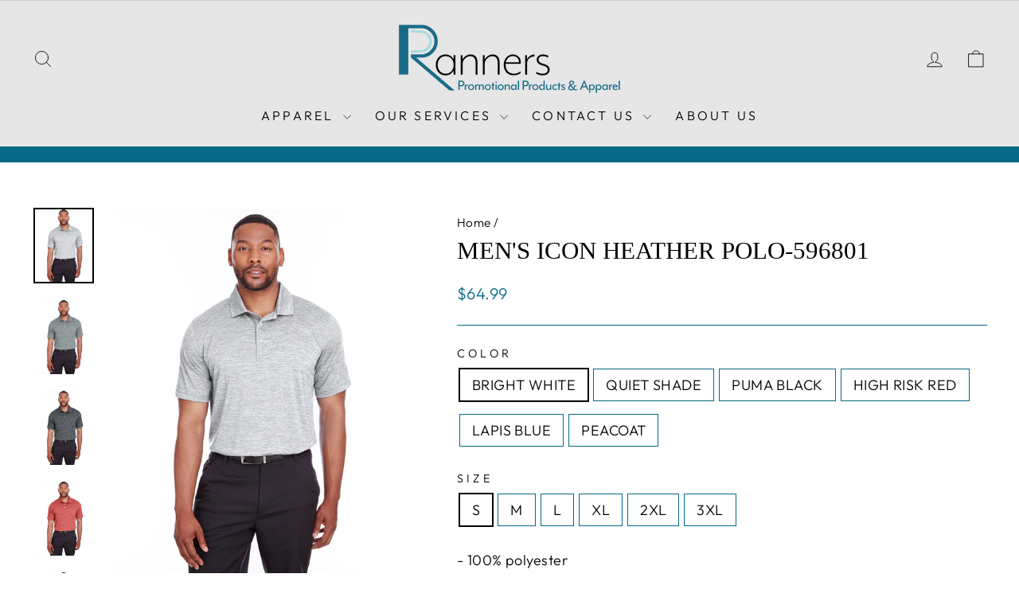

--- FILE ---
content_type: text/html; charset=utf-8
request_url: https://ranners.ca/products/mens-icon-heather-polo
body_size: 25384
content:
<!doctype html>
<html class="no-js" lang="en" dir="ltr">
<head>
  <meta charset="utf-8">
  <meta http-equiv="X-UA-Compatible" content="IE=edge,chrome=1">
  <meta name="viewport" content="width=device-width,initial-scale=1">
  <meta name="theme-color" content="#056987">
  <link rel="canonical" href="https://ranners.ca/products/mens-icon-heather-polo">
  <link rel="preconnect" href="https://cdn.shopify.com" crossorigin>
  <link rel="preconnect" href="https://fonts.shopifycdn.com" crossorigin>
  <link rel="dns-prefetch" href="https://productreviews.shopifycdn.com">
  <link rel="dns-prefetch" href="https://ajax.googleapis.com">
  <link rel="dns-prefetch" href="https://maps.googleapis.com">
  <link rel="dns-prefetch" href="https://maps.gstatic.com"><title>Men&#39;s Icon Heather Polo-596801
&ndash; Ranners Inc
</title>
<meta name="description" content="- 100% polyester - space-dyed heather fabric - moisture-wicking - mechanical stretch - ultra-lightweight - 3 button placket - silcone Puma Cat logo on left sleeve"><meta property="og:site_name" content="Ranners Inc">
  <meta property="og:url" content="https://ranners.ca/products/mens-icon-heather-polo">
  <meta property="og:title" content="Men&#39;s Icon Heather Polo-596801">
  <meta property="og:type" content="product">
  <meta property="og:description" content="- 100% polyester - space-dyed heather fabric - moisture-wicking - mechanical stretch - ultra-lightweight - 3 button placket - silcone Puma Cat logo on left sleeve"><meta property="og:image" content="http://ranners.ca/cdn/shop/products/596801_00_z.jpg?v=1667837917">
    <meta property="og:image:secure_url" content="https://ranners.ca/cdn/shop/products/596801_00_z.jpg?v=1667837917">
    <meta property="og:image:width" content="1200">
    <meta property="og:image:height" content="1500"><meta name="twitter:site" content="@">
  <meta name="twitter:card" content="summary_large_image">
  <meta name="twitter:title" content="Men's Icon Heather Polo-596801">
  <meta name="twitter:description" content="- 100% polyester - space-dyed heather fabric - moisture-wicking - mechanical stretch - ultra-lightweight - 3 button placket - silcone Puma Cat logo on left sleeve">
<style data-shopify>
  @font-face {
  font-family: Outfit;
  font-weight: 300;
  font-style: normal;
  font-display: swap;
  src: url("//ranners.ca/cdn/fonts/outfit/outfit_n3.8c97ae4c4fac7c2ea467a6dc784857f4de7e0e37.woff2") format("woff2"),
       url("//ranners.ca/cdn/fonts/outfit/outfit_n3.b50a189ccde91f9bceee88f207c18c09f0b62a7b.woff") format("woff");
}


  @font-face {
  font-family: Outfit;
  font-weight: 600;
  font-style: normal;
  font-display: swap;
  src: url("//ranners.ca/cdn/fonts/outfit/outfit_n6.dfcbaa80187851df2e8384061616a8eaa1702fdc.woff2") format("woff2"),
       url("//ranners.ca/cdn/fonts/outfit/outfit_n6.88384e9fc3e36038624caccb938f24ea8008a91d.woff") format("woff");
}

  
  
</style><link href="//ranners.ca/cdn/shop/t/15/assets/theme.css?v=114080401782448315331735944987" rel="stylesheet" type="text/css" media="all" />
<style data-shopify>:root {
    --typeHeaderPrimary: "New York";
    --typeHeaderFallback: Iowan Old Style, Apple Garamond, Baskerville, Times New Roman, Droid Serif, Times, Source Serif Pro, serif, Apple Color Emoji, Segoe UI Emoji, Segoe UI Symbol;
    --typeHeaderSize: 36px;
    --typeHeaderWeight: 400;
    --typeHeaderLineHeight: 1;
    --typeHeaderSpacing: 0.0em;

    --typeBasePrimary:Outfit;
    --typeBaseFallback:sans-serif;
    --typeBaseSize: 18px;
    --typeBaseWeight: 300;
    --typeBaseSpacing: 0.025em;
    --typeBaseLineHeight: 1.4;
    --typeBaselineHeightMinus01: 1.3;

    --typeCollectionTitle: 20px;

    --iconWeight: 2px;
    --iconLinecaps: round;

    
        --buttonRadius: 0;
    

    --colorGridOverlayOpacity: 0.1;
    --colorAnnouncement: #056987;
    --colorAnnouncementText: #e6e6e6;

    --colorBody: #ffffff;
    --colorBodyAlpha05: rgba(255, 255, 255, 0.05);
    --colorBodyDim: #f2f2f2;
    --colorBodyLightDim: #fafafa;
    --colorBodyMediumDim: #f5f5f5;


    --colorBorder: #056987;

    --colorBtnPrimary: #056987;
    --colorBtnPrimaryLight: #078fb8;
    --colorBtnPrimaryDim: #04566e;
    --colorBtnPrimaryText: #ecf1f1;

    --colorCartDot: #056987;

    --colorDrawers: #ffffff;
    --colorDrawersDim: #f2f2f2;
    --colorDrawerBorder: #056987;
    --colorDrawerText: #000000;
    --colorDrawerTextDark: #000000;
    --colorDrawerButton: #056987;
    --colorDrawerButtonText: #e6e6e6;

    --colorFooter: #e6e6e6;
    --colorFooterText: #000000;
    --colorFooterTextAlpha01: #000000;

    --colorGridOverlay: #000000;
    --colorGridOverlayOpacity: 0.1;

    --colorHeaderTextAlpha01: rgba(0, 0, 0, 0.1);

    --colorHeroText: #e6e6e6;

    --colorSmallImageBg: #ffffff;
    --colorLargeImageBg: #056987;

    --colorImageOverlay: #000000;
    --colorImageOverlayOpacity: 0.1;
    --colorImageOverlayTextShadow: 0.2;

    --colorLink: #000000;

    --colorModalBg: rgba(230, 230, 230, 0.6);

    --colorNav: #e6e6e6;
    --colorNavText: #000000;

    --colorPrice: #056987;

    --colorSaleTag: #ff3333;
    --colorSaleTagText: #ecf1f1;

    --colorTextBody: #000000;
    --colorTextBodyAlpha015: rgba(0, 0, 0, 0.15);
    --colorTextBodyAlpha005: rgba(0, 0, 0, 0.05);
    --colorTextBodyAlpha008: rgba(0, 0, 0, 0.08);
    --colorTextSavings: #056987;

    --urlIcoSelect: url(//ranners.ca/cdn/shop/t/15/assets/ico-select.svg);
    --urlIcoSelectFooter: url(//ranners.ca/cdn/shop/t/15/assets/ico-select-footer.svg);
    --urlIcoSelectWhite: url(//ranners.ca/cdn/shop/t/15/assets/ico-select-white.svg);

    --grid-gutter: 17px;
    --drawer-gutter: 20px;

    --sizeChartMargin: 25px 0;
    --sizeChartIconMargin: 5px;

    --newsletterReminderPadding: 40px;

    /*Shop Pay Installments*/
    --color-body-text: #000000;
    --color-body: #ffffff;
    --color-bg: #ffffff;
    }

    .placeholder-content {
    background-image: linear-gradient(100deg, #ffffff 40%, #f7f7f7 63%, #ffffff 79%);
    }</style><script>
    document.documentElement.className = document.documentElement.className.replace('no-js', 'js');

    window.theme = window.theme || {};
    theme.routes = {
      home: "/",
      cart: "/cart.js",
      cartPage: "/cart",
      cartAdd: "/cart/add.js",
      cartChange: "/cart/change.js",
      search: "/search",
      predictiveSearch: "/search/suggest"
    };
    theme.strings = {
      soldOut: "Sold Out",
      unavailable: "Unavailable",
      inStockLabel: "In stock, ready to ship",
      oneStockLabel: "Low stock - [count] item left",
      otherStockLabel: "Low stock - [count] items left",
      willNotShipUntil: "Ready to ship [date]",
      willBeInStockAfter: "Back in stock [date]",
      waitingForStock: "Backordered, shipping soon",
      savePrice: "Save [saved_amount]",
      cartEmpty: "Your cart is currently empty.",
      cartTermsConfirmation: "You must agree with the terms and conditions of sales to check out",
      searchCollections: "Collections",
      searchPages: "Pages",
      searchArticles: "Articles",
      productFrom: "from ",
      maxQuantity: "You can only have [quantity] of [title] in your cart."
    };
    theme.settings = {
      cartType: "drawer",
      isCustomerTemplate: false,
      moneyFormat: "${{amount}}",
      saveType: "dollar",
      productImageSize: "square",
      productImageCover: false,
      predictiveSearch: true,
      predictiveSearchType: null,
      predictiveSearchVendor: false,
      predictiveSearchPrice: false,
      quickView: false,
      themeName: 'Impulse',
      themeVersion: "7.6.0"
    };
  </script>

  <script>window.performance && window.performance.mark && window.performance.mark('shopify.content_for_header.start');</script><meta id="shopify-digital-wallet" name="shopify-digital-wallet" content="/11397148/digital_wallets/dialog">
<meta name="shopify-checkout-api-token" content="040186fc25ad456fce1945d27008ba95">
<meta id="in-context-paypal-metadata" data-shop-id="11397148" data-venmo-supported="false" data-environment="production" data-locale="en_US" data-paypal-v4="true" data-currency="CAD">
<link rel="alternate" type="application/json+oembed" href="https://ranners.ca/products/mens-icon-heather-polo.oembed">
<script async="async" src="/checkouts/internal/preloads.js?locale=en-CA"></script>
<link rel="preconnect" href="https://shop.app" crossorigin="anonymous">
<script async="async" src="https://shop.app/checkouts/internal/preloads.js?locale=en-CA&shop_id=11397148" crossorigin="anonymous"></script>
<script id="apple-pay-shop-capabilities" type="application/json">{"shopId":11397148,"countryCode":"CA","currencyCode":"CAD","merchantCapabilities":["supports3DS"],"merchantId":"gid:\/\/shopify\/Shop\/11397148","merchantName":"Ranners Inc","requiredBillingContactFields":["postalAddress","email","phone"],"requiredShippingContactFields":["postalAddress","email","phone"],"shippingType":"shipping","supportedNetworks":["visa","masterCard","interac"],"total":{"type":"pending","label":"Ranners Inc","amount":"1.00"},"shopifyPaymentsEnabled":true,"supportsSubscriptions":true}</script>
<script id="shopify-features" type="application/json">{"accessToken":"040186fc25ad456fce1945d27008ba95","betas":["rich-media-storefront-analytics"],"domain":"ranners.ca","predictiveSearch":true,"shopId":11397148,"locale":"en"}</script>
<script>var Shopify = Shopify || {};
Shopify.shop = "staciesstore.myshopify.com";
Shopify.locale = "en";
Shopify.currency = {"active":"CAD","rate":"1.0"};
Shopify.country = "CA";
Shopify.theme = {"name":"Impulse","id":163676061752,"schema_name":"Impulse","schema_version":"7.6.0","theme_store_id":857,"role":"main"};
Shopify.theme.handle = "null";
Shopify.theme.style = {"id":null,"handle":null};
Shopify.cdnHost = "ranners.ca/cdn";
Shopify.routes = Shopify.routes || {};
Shopify.routes.root = "/";</script>
<script type="module">!function(o){(o.Shopify=o.Shopify||{}).modules=!0}(window);</script>
<script>!function(o){function n(){var o=[];function n(){o.push(Array.prototype.slice.apply(arguments))}return n.q=o,n}var t=o.Shopify=o.Shopify||{};t.loadFeatures=n(),t.autoloadFeatures=n()}(window);</script>
<script>
  window.ShopifyPay = window.ShopifyPay || {};
  window.ShopifyPay.apiHost = "shop.app\/pay";
  window.ShopifyPay.redirectState = null;
</script>
<script id="shop-js-analytics" type="application/json">{"pageType":"product"}</script>
<script defer="defer" async type="module" src="//ranners.ca/cdn/shopifycloud/shop-js/modules/v2/client.init-shop-cart-sync_C5BV16lS.en.esm.js"></script>
<script defer="defer" async type="module" src="//ranners.ca/cdn/shopifycloud/shop-js/modules/v2/chunk.common_CygWptCX.esm.js"></script>
<script type="module">
  await import("//ranners.ca/cdn/shopifycloud/shop-js/modules/v2/client.init-shop-cart-sync_C5BV16lS.en.esm.js");
await import("//ranners.ca/cdn/shopifycloud/shop-js/modules/v2/chunk.common_CygWptCX.esm.js");

  window.Shopify.SignInWithShop?.initShopCartSync?.({"fedCMEnabled":true,"windoidEnabled":true});

</script>
<script>
  window.Shopify = window.Shopify || {};
  if (!window.Shopify.featureAssets) window.Shopify.featureAssets = {};
  window.Shopify.featureAssets['shop-js'] = {"shop-cart-sync":["modules/v2/client.shop-cart-sync_ZFArdW7E.en.esm.js","modules/v2/chunk.common_CygWptCX.esm.js"],"init-fed-cm":["modules/v2/client.init-fed-cm_CmiC4vf6.en.esm.js","modules/v2/chunk.common_CygWptCX.esm.js"],"shop-button":["modules/v2/client.shop-button_tlx5R9nI.en.esm.js","modules/v2/chunk.common_CygWptCX.esm.js"],"shop-cash-offers":["modules/v2/client.shop-cash-offers_DOA2yAJr.en.esm.js","modules/v2/chunk.common_CygWptCX.esm.js","modules/v2/chunk.modal_D71HUcav.esm.js"],"init-windoid":["modules/v2/client.init-windoid_sURxWdc1.en.esm.js","modules/v2/chunk.common_CygWptCX.esm.js"],"shop-toast-manager":["modules/v2/client.shop-toast-manager_ClPi3nE9.en.esm.js","modules/v2/chunk.common_CygWptCX.esm.js"],"init-shop-email-lookup-coordinator":["modules/v2/client.init-shop-email-lookup-coordinator_B8hsDcYM.en.esm.js","modules/v2/chunk.common_CygWptCX.esm.js"],"init-shop-cart-sync":["modules/v2/client.init-shop-cart-sync_C5BV16lS.en.esm.js","modules/v2/chunk.common_CygWptCX.esm.js"],"avatar":["modules/v2/client.avatar_BTnouDA3.en.esm.js"],"pay-button":["modules/v2/client.pay-button_FdsNuTd3.en.esm.js","modules/v2/chunk.common_CygWptCX.esm.js"],"init-customer-accounts":["modules/v2/client.init-customer-accounts_DxDtT_ad.en.esm.js","modules/v2/client.shop-login-button_C5VAVYt1.en.esm.js","modules/v2/chunk.common_CygWptCX.esm.js","modules/v2/chunk.modal_D71HUcav.esm.js"],"init-shop-for-new-customer-accounts":["modules/v2/client.init-shop-for-new-customer-accounts_ChsxoAhi.en.esm.js","modules/v2/client.shop-login-button_C5VAVYt1.en.esm.js","modules/v2/chunk.common_CygWptCX.esm.js","modules/v2/chunk.modal_D71HUcav.esm.js"],"shop-login-button":["modules/v2/client.shop-login-button_C5VAVYt1.en.esm.js","modules/v2/chunk.common_CygWptCX.esm.js","modules/v2/chunk.modal_D71HUcav.esm.js"],"init-customer-accounts-sign-up":["modules/v2/client.init-customer-accounts-sign-up_CPSyQ0Tj.en.esm.js","modules/v2/client.shop-login-button_C5VAVYt1.en.esm.js","modules/v2/chunk.common_CygWptCX.esm.js","modules/v2/chunk.modal_D71HUcav.esm.js"],"shop-follow-button":["modules/v2/client.shop-follow-button_Cva4Ekp9.en.esm.js","modules/v2/chunk.common_CygWptCX.esm.js","modules/v2/chunk.modal_D71HUcav.esm.js"],"checkout-modal":["modules/v2/client.checkout-modal_BPM8l0SH.en.esm.js","modules/v2/chunk.common_CygWptCX.esm.js","modules/v2/chunk.modal_D71HUcav.esm.js"],"lead-capture":["modules/v2/client.lead-capture_Bi8yE_yS.en.esm.js","modules/v2/chunk.common_CygWptCX.esm.js","modules/v2/chunk.modal_D71HUcav.esm.js"],"shop-login":["modules/v2/client.shop-login_D6lNrXab.en.esm.js","modules/v2/chunk.common_CygWptCX.esm.js","modules/v2/chunk.modal_D71HUcav.esm.js"],"payment-terms":["modules/v2/client.payment-terms_CZxnsJam.en.esm.js","modules/v2/chunk.common_CygWptCX.esm.js","modules/v2/chunk.modal_D71HUcav.esm.js"]};
</script>
<script>(function() {
  var isLoaded = false;
  function asyncLoad() {
    if (isLoaded) return;
    isLoaded = true;
    var urls = ["\/\/cdn.shopify.com\/proxy\/421a47f6a3ef44882ca3b4104eba5775b3c9f084d1e38fef8292f122daa1c6e3\/static.cdn.printful.com\/static\/js\/external\/shopify-product-customizer.js?v=0.28\u0026shop=staciesstore.myshopify.com\u0026sp-cache-control=cHVibGljLCBtYXgtYWdlPTkwMA"];
    for (var i = 0; i < urls.length; i++) {
      var s = document.createElement('script');
      s.type = 'text/javascript';
      s.async = true;
      s.src = urls[i];
      var x = document.getElementsByTagName('script')[0];
      x.parentNode.insertBefore(s, x);
    }
  };
  if(window.attachEvent) {
    window.attachEvent('onload', asyncLoad);
  } else {
    window.addEventListener('load', asyncLoad, false);
  }
})();</script>
<script id="__st">var __st={"a":11397148,"offset":-18000,"reqid":"537d8a65-60d6-40eb-869a-37cfc63727d4-1768798300","pageurl":"ranners.ca\/products\/mens-icon-heather-polo","u":"814c9e2a211a","p":"product","rtyp":"product","rid":7608861130808};</script>
<script>window.ShopifyPaypalV4VisibilityTracking = true;</script>
<script id="captcha-bootstrap">!function(){'use strict';const t='contact',e='account',n='new_comment',o=[[t,t],['blogs',n],['comments',n],[t,'customer']],c=[[e,'customer_login'],[e,'guest_login'],[e,'recover_customer_password'],[e,'create_customer']],r=t=>t.map((([t,e])=>`form[action*='/${t}']:not([data-nocaptcha='true']) input[name='form_type'][value='${e}']`)).join(','),a=t=>()=>t?[...document.querySelectorAll(t)].map((t=>t.form)):[];function s(){const t=[...o],e=r(t);return a(e)}const i='password',u='form_key',d=['recaptcha-v3-token','g-recaptcha-response','h-captcha-response',i],f=()=>{try{return window.sessionStorage}catch{return}},m='__shopify_v',_=t=>t.elements[u];function p(t,e,n=!1){try{const o=window.sessionStorage,c=JSON.parse(o.getItem(e)),{data:r}=function(t){const{data:e,action:n}=t;return t[m]||n?{data:e,action:n}:{data:t,action:n}}(c);for(const[e,n]of Object.entries(r))t.elements[e]&&(t.elements[e].value=n);n&&o.removeItem(e)}catch(o){console.error('form repopulation failed',{error:o})}}const l='form_type',E='cptcha';function T(t){t.dataset[E]=!0}const w=window,h=w.document,L='Shopify',v='ce_forms',y='captcha';let A=!1;((t,e)=>{const n=(g='f06e6c50-85a8-45c8-87d0-21a2b65856fe',I='https://cdn.shopify.com/shopifycloud/storefront-forms-hcaptcha/ce_storefront_forms_captcha_hcaptcha.v1.5.2.iife.js',D={infoText:'Protected by hCaptcha',privacyText:'Privacy',termsText:'Terms'},(t,e,n)=>{const o=w[L][v],c=o.bindForm;if(c)return c(t,g,e,D).then(n);var r;o.q.push([[t,g,e,D],n]),r=I,A||(h.body.append(Object.assign(h.createElement('script'),{id:'captcha-provider',async:!0,src:r})),A=!0)});var g,I,D;w[L]=w[L]||{},w[L][v]=w[L][v]||{},w[L][v].q=[],w[L][y]=w[L][y]||{},w[L][y].protect=function(t,e){n(t,void 0,e),T(t)},Object.freeze(w[L][y]),function(t,e,n,w,h,L){const[v,y,A,g]=function(t,e,n){const i=e?o:[],u=t?c:[],d=[...i,...u],f=r(d),m=r(i),_=r(d.filter((([t,e])=>n.includes(e))));return[a(f),a(m),a(_),s()]}(w,h,L),I=t=>{const e=t.target;return e instanceof HTMLFormElement?e:e&&e.form},D=t=>v().includes(t);t.addEventListener('submit',(t=>{const e=I(t);if(!e)return;const n=D(e)&&!e.dataset.hcaptchaBound&&!e.dataset.recaptchaBound,o=_(e),c=g().includes(e)&&(!o||!o.value);(n||c)&&t.preventDefault(),c&&!n&&(function(t){try{if(!f())return;!function(t){const e=f();if(!e)return;const n=_(t);if(!n)return;const o=n.value;o&&e.removeItem(o)}(t);const e=Array.from(Array(32),(()=>Math.random().toString(36)[2])).join('');!function(t,e){_(t)||t.append(Object.assign(document.createElement('input'),{type:'hidden',name:u})),t.elements[u].value=e}(t,e),function(t,e){const n=f();if(!n)return;const o=[...t.querySelectorAll(`input[type='${i}']`)].map((({name:t})=>t)),c=[...d,...o],r={};for(const[a,s]of new FormData(t).entries())c.includes(a)||(r[a]=s);n.setItem(e,JSON.stringify({[m]:1,action:t.action,data:r}))}(t,e)}catch(e){console.error('failed to persist form',e)}}(e),e.submit())}));const S=(t,e)=>{t&&!t.dataset[E]&&(n(t,e.some((e=>e===t))),T(t))};for(const o of['focusin','change'])t.addEventListener(o,(t=>{const e=I(t);D(e)&&S(e,y())}));const B=e.get('form_key'),M=e.get(l),P=B&&M;t.addEventListener('DOMContentLoaded',(()=>{const t=y();if(P)for(const e of t)e.elements[l].value===M&&p(e,B);[...new Set([...A(),...v().filter((t=>'true'===t.dataset.shopifyCaptcha))])].forEach((e=>S(e,t)))}))}(h,new URLSearchParams(w.location.search),n,t,e,['guest_login'])})(!0,!0)}();</script>
<script integrity="sha256-4kQ18oKyAcykRKYeNunJcIwy7WH5gtpwJnB7kiuLZ1E=" data-source-attribution="shopify.loadfeatures" defer="defer" src="//ranners.ca/cdn/shopifycloud/storefront/assets/storefront/load_feature-a0a9edcb.js" crossorigin="anonymous"></script>
<script crossorigin="anonymous" defer="defer" src="//ranners.ca/cdn/shopifycloud/storefront/assets/shopify_pay/storefront-65b4c6d7.js?v=20250812"></script>
<script data-source-attribution="shopify.dynamic_checkout.dynamic.init">var Shopify=Shopify||{};Shopify.PaymentButton=Shopify.PaymentButton||{isStorefrontPortableWallets:!0,init:function(){window.Shopify.PaymentButton.init=function(){};var t=document.createElement("script");t.src="https://ranners.ca/cdn/shopifycloud/portable-wallets/latest/portable-wallets.en.js",t.type="module",document.head.appendChild(t)}};
</script>
<script data-source-attribution="shopify.dynamic_checkout.buyer_consent">
  function portableWalletsHideBuyerConsent(e){var t=document.getElementById("shopify-buyer-consent"),n=document.getElementById("shopify-subscription-policy-button");t&&n&&(t.classList.add("hidden"),t.setAttribute("aria-hidden","true"),n.removeEventListener("click",e))}function portableWalletsShowBuyerConsent(e){var t=document.getElementById("shopify-buyer-consent"),n=document.getElementById("shopify-subscription-policy-button");t&&n&&(t.classList.remove("hidden"),t.removeAttribute("aria-hidden"),n.addEventListener("click",e))}window.Shopify?.PaymentButton&&(window.Shopify.PaymentButton.hideBuyerConsent=portableWalletsHideBuyerConsent,window.Shopify.PaymentButton.showBuyerConsent=portableWalletsShowBuyerConsent);
</script>
<script data-source-attribution="shopify.dynamic_checkout.cart.bootstrap">document.addEventListener("DOMContentLoaded",(function(){function t(){return document.querySelector("shopify-accelerated-checkout-cart, shopify-accelerated-checkout")}if(t())Shopify.PaymentButton.init();else{new MutationObserver((function(e,n){t()&&(Shopify.PaymentButton.init(),n.disconnect())})).observe(document.body,{childList:!0,subtree:!0})}}));
</script>
<link id="shopify-accelerated-checkout-styles" rel="stylesheet" media="screen" href="https://ranners.ca/cdn/shopifycloud/portable-wallets/latest/accelerated-checkout-backwards-compat.css" crossorigin="anonymous">
<style id="shopify-accelerated-checkout-cart">
        #shopify-buyer-consent {
  margin-top: 1em;
  display: inline-block;
  width: 100%;
}

#shopify-buyer-consent.hidden {
  display: none;
}

#shopify-subscription-policy-button {
  background: none;
  border: none;
  padding: 0;
  text-decoration: underline;
  font-size: inherit;
  cursor: pointer;
}

#shopify-subscription-policy-button::before {
  box-shadow: none;
}

      </style>

<script>window.performance && window.performance.mark && window.performance.mark('shopify.content_for_header.end');</script>

  <script src="//ranners.ca/cdn/shop/t/15/assets/vendor-scripts-v11.js" defer="defer"></script><link rel="stylesheet" href="//ranners.ca/cdn/shop/t/15/assets/country-flags.css"><script src="//ranners.ca/cdn/shop/t/15/assets/theme.js?v=104180769944361832221735944985" defer="defer"></script>
<!-- BEGIN app block: shopify://apps/vo-product-options/blocks/embed-block/430cbd7b-bd20-4c16-ba41-db6f4c645164 --><script>var bcpo_product={"id":7608861130808,"title":"Men's Icon Heather Polo-596801","handle":"mens-icon-heather-polo","description":"\u003cp\u003e- 100% polyester\n\u003c\/p\u003e\u003cp\u003e- space-dyed heather fabric\n\u003c\/p\u003e\u003cp\u003e- moisture-wicking\n\u003c\/p\u003e\u003cp\u003e- mechanical stretch\n\u003c\/p\u003e\u003cp\u003e- ultra-lightweight\n\u003c\/p\u003e\u003cp\u003e- 3 button placket\n\u003c\/p\u003e\u003cp\u003e- silcone Puma Cat logo on left sleeve \u003c\/p\u003e","published_at":"2022-11-17T09:34:35-05:00","created_at":"2022-11-07T11:18:37-05:00","vendor":"Alphabroder","type":"Polo\/Golf Shirt","tags":[],"price":6499,"price_min":6499,"price_max":7499,"available":true,"price_varies":true,"compare_at_price":null,"compare_at_price_min":0,"compare_at_price_max":0,"compare_at_price_varies":false,"variants":[{"id":42576180084792,"title":"BRIGHT WHITE \/ S","option1":"BRIGHT WHITE","option2":"S","option3":null,"sku":"B002PG003","requires_shipping":true,"taxable":true,"featured_image":{"id":36717566492728,"product_id":7608861130808,"position":1,"created_at":"2022-11-07T11:18:37-05:00","updated_at":"2022-11-07T11:18:37-05:00","alt":"mens icon heather polo BRIGHT WHITE","width":1200,"height":1500,"src":"\/\/ranners.ca\/cdn\/shop\/products\/596801_00_z.jpg?v=1667837917","variant_ids":[42576179298360,42576179494968,42576179691576,42576179888184,42576180084792,42576180281400]},"available":true,"name":"Men's Icon Heather Polo-596801 - BRIGHT WHITE \/ S","public_title":"BRIGHT WHITE \/ S","options":["BRIGHT WHITE","S"],"price":6499,"weight":669,"compare_at_price":null,"inventory_quantity":30,"inventory_management":"shopify","inventory_policy":"continue","barcode":null,"featured_media":{"alt":"mens icon heather polo BRIGHT WHITE","id":29275201503288,"position":1,"preview_image":{"aspect_ratio":0.8,"height":1500,"width":1200,"src":"\/\/ranners.ca\/cdn\/shop\/products\/596801_00_z.jpg?v=1667837917"}},"requires_selling_plan":false,"selling_plan_allocations":[]},{"id":42576180117560,"title":"QUIET SHADE \/ S","option1":"QUIET SHADE","option2":"S","option3":null,"sku":"B002PG153","requires_shipping":true,"taxable":true,"featured_image":{"id":36717566525496,"product_id":7608861130808,"position":2,"created_at":"2022-11-07T11:18:37-05:00","updated_at":"2022-11-07T11:18:37-05:00","alt":"mens icon heather polo QUIET SHADE","width":1200,"height":1500,"src":"\/\/ranners.ca\/cdn\/shop\/products\/596801_15_z.jpg?v=1667837917","variant_ids":[42576179331128,42576179527736,42576179724344,42576179920952,42576180117560,42576180314168]},"available":true,"name":"Men's Icon Heather Polo-596801 - QUIET SHADE \/ S","public_title":"QUIET SHADE \/ S","options":["QUIET SHADE","S"],"price":6499,"weight":669,"compare_at_price":null,"inventory_quantity":50,"inventory_management":"shopify","inventory_policy":"continue","barcode":null,"featured_media":{"alt":"mens icon heather polo QUIET SHADE","id":29275201536056,"position":2,"preview_image":{"aspect_ratio":0.8,"height":1500,"width":1200,"src":"\/\/ranners.ca\/cdn\/shop\/products\/596801_15_z.jpg?v=1667837917"}},"requires_selling_plan":false,"selling_plan_allocations":[]},{"id":42576180150328,"title":"PUMA BLACK \/ S","option1":"PUMA BLACK","option2":"S","option3":null,"sku":"B002PG513","requires_shipping":true,"taxable":true,"featured_image":{"id":36717566558264,"product_id":7608861130808,"position":3,"created_at":"2022-11-07T11:18:37-05:00","updated_at":"2022-11-07T11:18:37-05:00","alt":"mens icon heather polo PUMA BLACK","width":1200,"height":1500,"src":"\/\/ranners.ca\/cdn\/shop\/products\/596801_51_z.jpg?v=1667837917","variant_ids":[42576179363896,42576179560504,42576179757112,42576179953720,42576180150328,42576180346936]},"available":true,"name":"Men's Icon Heather Polo-596801 - PUMA BLACK \/ S","public_title":"PUMA BLACK \/ S","options":["PUMA BLACK","S"],"price":6499,"weight":669,"compare_at_price":null,"inventory_quantity":50,"inventory_management":"shopify","inventory_policy":"continue","barcode":null,"featured_media":{"alt":"mens icon heather polo PUMA BLACK","id":29275201568824,"position":3,"preview_image":{"aspect_ratio":0.8,"height":1500,"width":1200,"src":"\/\/ranners.ca\/cdn\/shop\/products\/596801_51_z.jpg?v=1667837917"}},"requires_selling_plan":false,"selling_plan_allocations":[]},{"id":42576180183096,"title":"HIGH RISK RED \/ S","option1":"HIGH RISK RED","option2":"S","option3":null,"sku":"B002PG523","requires_shipping":true,"taxable":true,"featured_image":{"id":36717566591032,"product_id":7608861130808,"position":4,"created_at":"2022-11-07T11:18:37-05:00","updated_at":"2022-11-07T11:18:37-05:00","alt":"mens icon heather polo HIGH RISK RED","width":1200,"height":1500,"src":"\/\/ranners.ca\/cdn\/shop\/products\/596801_52_z.jpg?v=1667837917","variant_ids":[42576179396664,42576179593272,42576179789880,42576179986488,42576180183096,42576180379704]},"available":true,"name":"Men's Icon Heather Polo-596801 - HIGH RISK RED \/ S","public_title":"HIGH RISK RED \/ S","options":["HIGH RISK RED","S"],"price":6499,"weight":669,"compare_at_price":null,"inventory_quantity":50,"inventory_management":"shopify","inventory_policy":"continue","barcode":null,"featured_media":{"alt":"mens icon heather polo HIGH RISK RED","id":29275201601592,"position":4,"preview_image":{"aspect_ratio":0.8,"height":1500,"width":1200,"src":"\/\/ranners.ca\/cdn\/shop\/products\/596801_52_z.jpg?v=1667837917"}},"requires_selling_plan":false,"selling_plan_allocations":[]},{"id":42576180215864,"title":"LAPIS BLUE \/ S","option1":"LAPIS BLUE","option2":"S","option3":null,"sku":"B002PG533","requires_shipping":true,"taxable":true,"featured_image":{"id":36717566623800,"product_id":7608861130808,"position":5,"created_at":"2022-11-07T11:18:37-05:00","updated_at":"2022-11-07T11:18:37-05:00","alt":"mens icon heather polo LAPIS BLUE","width":1200,"height":1500,"src":"\/\/ranners.ca\/cdn\/shop\/products\/596801_53_z.jpg?v=1667837917","variant_ids":[42576179429432,42576179626040,42576179822648,42576180019256,42576180215864,42576180412472]},"available":true,"name":"Men's Icon Heather Polo-596801 - LAPIS BLUE \/ S","public_title":"LAPIS BLUE \/ S","options":["LAPIS BLUE","S"],"price":6499,"weight":669,"compare_at_price":null,"inventory_quantity":15,"inventory_management":"shopify","inventory_policy":"continue","barcode":null,"featured_media":{"alt":"mens icon heather polo LAPIS BLUE","id":29275201634360,"position":5,"preview_image":{"aspect_ratio":0.8,"height":1500,"width":1200,"src":"\/\/ranners.ca\/cdn\/shop\/products\/596801_53_z.jpg?v=1667837917"}},"requires_selling_plan":false,"selling_plan_allocations":[]},{"id":42576180248632,"title":"PEACOAT \/ S","option1":"PEACOAT","option2":"S","option3":null,"sku":"B002PG543","requires_shipping":true,"taxable":true,"featured_image":{"id":36717566656568,"product_id":7608861130808,"position":6,"created_at":"2022-11-07T11:18:37-05:00","updated_at":"2022-11-07T11:18:37-05:00","alt":"mens icon heather polo PEACOAT","width":1200,"height":1500,"src":"\/\/ranners.ca\/cdn\/shop\/products\/596801_54_z.jpg?v=1667837917","variant_ids":[42576179462200,42576179658808,42576179855416,42576180052024,42576180248632,42576180445240]},"available":true,"name":"Men's Icon Heather Polo-596801 - PEACOAT \/ S","public_title":"PEACOAT \/ S","options":["PEACOAT","S"],"price":6499,"weight":669,"compare_at_price":null,"inventory_quantity":45,"inventory_management":"shopify","inventory_policy":"continue","barcode":null,"featured_media":{"alt":"mens icon heather polo PEACOAT","id":29275201667128,"position":6,"preview_image":{"aspect_ratio":0.8,"height":1500,"width":1200,"src":"\/\/ranners.ca\/cdn\/shop\/products\/596801_54_z.jpg?v=1667837917"}},"requires_selling_plan":false,"selling_plan_allocations":[]},{"id":42576179888184,"title":"BRIGHT WHITE \/ M","option1":"BRIGHT WHITE","option2":"M","option3":null,"sku":"B002PG004","requires_shipping":true,"taxable":true,"featured_image":{"id":36717566492728,"product_id":7608861130808,"position":1,"created_at":"2022-11-07T11:18:37-05:00","updated_at":"2022-11-07T11:18:37-05:00","alt":"mens icon heather polo BRIGHT WHITE","width":1200,"height":1500,"src":"\/\/ranners.ca\/cdn\/shop\/products\/596801_00_z.jpg?v=1667837917","variant_ids":[42576179298360,42576179494968,42576179691576,42576179888184,42576180084792,42576180281400]},"available":true,"name":"Men's Icon Heather Polo-596801 - BRIGHT WHITE \/ M","public_title":"BRIGHT WHITE \/ M","options":["BRIGHT WHITE","M"],"price":6499,"weight":669,"compare_at_price":null,"inventory_quantity":50,"inventory_management":"shopify","inventory_policy":"continue","barcode":null,"featured_media":{"alt":"mens icon heather polo BRIGHT WHITE","id":29275201503288,"position":1,"preview_image":{"aspect_ratio":0.8,"height":1500,"width":1200,"src":"\/\/ranners.ca\/cdn\/shop\/products\/596801_00_z.jpg?v=1667837917"}},"requires_selling_plan":false,"selling_plan_allocations":[]},{"id":42576179920952,"title":"QUIET SHADE \/ M","option1":"QUIET SHADE","option2":"M","option3":null,"sku":"B002PG154","requires_shipping":true,"taxable":true,"featured_image":{"id":36717566525496,"product_id":7608861130808,"position":2,"created_at":"2022-11-07T11:18:37-05:00","updated_at":"2022-11-07T11:18:37-05:00","alt":"mens icon heather polo QUIET SHADE","width":1200,"height":1500,"src":"\/\/ranners.ca\/cdn\/shop\/products\/596801_15_z.jpg?v=1667837917","variant_ids":[42576179331128,42576179527736,42576179724344,42576179920952,42576180117560,42576180314168]},"available":true,"name":"Men's Icon Heather Polo-596801 - QUIET SHADE \/ M","public_title":"QUIET SHADE \/ M","options":["QUIET SHADE","M"],"price":6499,"weight":669,"compare_at_price":null,"inventory_quantity":50,"inventory_management":"shopify","inventory_policy":"continue","barcode":null,"featured_media":{"alt":"mens icon heather polo QUIET SHADE","id":29275201536056,"position":2,"preview_image":{"aspect_ratio":0.8,"height":1500,"width":1200,"src":"\/\/ranners.ca\/cdn\/shop\/products\/596801_15_z.jpg?v=1667837917"}},"requires_selling_plan":false,"selling_plan_allocations":[]},{"id":42576179953720,"title":"PUMA BLACK \/ M","option1":"PUMA BLACK","option2":"M","option3":null,"sku":"B002PG514","requires_shipping":true,"taxable":true,"featured_image":{"id":36717566558264,"product_id":7608861130808,"position":3,"created_at":"2022-11-07T11:18:37-05:00","updated_at":"2022-11-07T11:18:37-05:00","alt":"mens icon heather polo PUMA BLACK","width":1200,"height":1500,"src":"\/\/ranners.ca\/cdn\/shop\/products\/596801_51_z.jpg?v=1667837917","variant_ids":[42576179363896,42576179560504,42576179757112,42576179953720,42576180150328,42576180346936]},"available":true,"name":"Men's Icon Heather Polo-596801 - PUMA BLACK \/ M","public_title":"PUMA BLACK \/ M","options":["PUMA BLACK","M"],"price":6499,"weight":669,"compare_at_price":null,"inventory_quantity":50,"inventory_management":"shopify","inventory_policy":"continue","barcode":null,"featured_media":{"alt":"mens icon heather polo PUMA BLACK","id":29275201568824,"position":3,"preview_image":{"aspect_ratio":0.8,"height":1500,"width":1200,"src":"\/\/ranners.ca\/cdn\/shop\/products\/596801_51_z.jpg?v=1667837917"}},"requires_selling_plan":false,"selling_plan_allocations":[]},{"id":42576179986488,"title":"HIGH RISK RED \/ M","option1":"HIGH RISK RED","option2":"M","option3":null,"sku":"B002PG524","requires_shipping":true,"taxable":true,"featured_image":{"id":36717566591032,"product_id":7608861130808,"position":4,"created_at":"2022-11-07T11:18:37-05:00","updated_at":"2022-11-07T11:18:37-05:00","alt":"mens icon heather polo HIGH RISK RED","width":1200,"height":1500,"src":"\/\/ranners.ca\/cdn\/shop\/products\/596801_52_z.jpg?v=1667837917","variant_ids":[42576179396664,42576179593272,42576179789880,42576179986488,42576180183096,42576180379704]},"available":true,"name":"Men's Icon Heather Polo-596801 - HIGH RISK RED \/ M","public_title":"HIGH RISK RED \/ M","options":["HIGH RISK RED","M"],"price":6499,"weight":669,"compare_at_price":null,"inventory_quantity":50,"inventory_management":"shopify","inventory_policy":"continue","barcode":null,"featured_media":{"alt":"mens icon heather polo HIGH RISK RED","id":29275201601592,"position":4,"preview_image":{"aspect_ratio":0.8,"height":1500,"width":1200,"src":"\/\/ranners.ca\/cdn\/shop\/products\/596801_52_z.jpg?v=1667837917"}},"requires_selling_plan":false,"selling_plan_allocations":[]},{"id":42576180019256,"title":"LAPIS BLUE \/ M","option1":"LAPIS BLUE","option2":"M","option3":null,"sku":"B002PG534","requires_shipping":true,"taxable":true,"featured_image":{"id":36717566623800,"product_id":7608861130808,"position":5,"created_at":"2022-11-07T11:18:37-05:00","updated_at":"2022-11-07T11:18:37-05:00","alt":"mens icon heather polo LAPIS BLUE","width":1200,"height":1500,"src":"\/\/ranners.ca\/cdn\/shop\/products\/596801_53_z.jpg?v=1667837917","variant_ids":[42576179429432,42576179626040,42576179822648,42576180019256,42576180215864,42576180412472]},"available":true,"name":"Men's Icon Heather Polo-596801 - LAPIS BLUE \/ M","public_title":"LAPIS BLUE \/ M","options":["LAPIS BLUE","M"],"price":6499,"weight":669,"compare_at_price":null,"inventory_quantity":50,"inventory_management":"shopify","inventory_policy":"continue","barcode":null,"featured_media":{"alt":"mens icon heather polo LAPIS BLUE","id":29275201634360,"position":5,"preview_image":{"aspect_ratio":0.8,"height":1500,"width":1200,"src":"\/\/ranners.ca\/cdn\/shop\/products\/596801_53_z.jpg?v=1667837917"}},"requires_selling_plan":false,"selling_plan_allocations":[]},{"id":42576180052024,"title":"PEACOAT \/ M","option1":"PEACOAT","option2":"M","option3":null,"sku":"B002PG544","requires_shipping":true,"taxable":true,"featured_image":{"id":36717566656568,"product_id":7608861130808,"position":6,"created_at":"2022-11-07T11:18:37-05:00","updated_at":"2022-11-07T11:18:37-05:00","alt":"mens icon heather polo PEACOAT","width":1200,"height":1500,"src":"\/\/ranners.ca\/cdn\/shop\/products\/596801_54_z.jpg?v=1667837917","variant_ids":[42576179462200,42576179658808,42576179855416,42576180052024,42576180248632,42576180445240]},"available":true,"name":"Men's Icon Heather Polo-596801 - PEACOAT \/ M","public_title":"PEACOAT \/ M","options":["PEACOAT","M"],"price":6499,"weight":669,"compare_at_price":null,"inventory_quantity":50,"inventory_management":"shopify","inventory_policy":"continue","barcode":null,"featured_media":{"alt":"mens icon heather polo PEACOAT","id":29275201667128,"position":6,"preview_image":{"aspect_ratio":0.8,"height":1500,"width":1200,"src":"\/\/ranners.ca\/cdn\/shop\/products\/596801_54_z.jpg?v=1667837917"}},"requires_selling_plan":false,"selling_plan_allocations":[]},{"id":42576179691576,"title":"BRIGHT WHITE \/ L","option1":"BRIGHT WHITE","option2":"L","option3":null,"sku":"B002PG005","requires_shipping":true,"taxable":true,"featured_image":{"id":36717566492728,"product_id":7608861130808,"position":1,"created_at":"2022-11-07T11:18:37-05:00","updated_at":"2022-11-07T11:18:37-05:00","alt":"mens icon heather polo BRIGHT WHITE","width":1200,"height":1500,"src":"\/\/ranners.ca\/cdn\/shop\/products\/596801_00_z.jpg?v=1667837917","variant_ids":[42576179298360,42576179494968,42576179691576,42576179888184,42576180084792,42576180281400]},"available":true,"name":"Men's Icon Heather Polo-596801 - BRIGHT WHITE \/ L","public_title":"BRIGHT WHITE \/ L","options":["BRIGHT WHITE","L"],"price":6499,"weight":669,"compare_at_price":null,"inventory_quantity":50,"inventory_management":"shopify","inventory_policy":"continue","barcode":null,"featured_media":{"alt":"mens icon heather polo BRIGHT WHITE","id":29275201503288,"position":1,"preview_image":{"aspect_ratio":0.8,"height":1500,"width":1200,"src":"\/\/ranners.ca\/cdn\/shop\/products\/596801_00_z.jpg?v=1667837917"}},"requires_selling_plan":false,"selling_plan_allocations":[]},{"id":42576179724344,"title":"QUIET SHADE \/ L","option1":"QUIET SHADE","option2":"L","option3":null,"sku":"B002PG155","requires_shipping":true,"taxable":true,"featured_image":{"id":36717566525496,"product_id":7608861130808,"position":2,"created_at":"2022-11-07T11:18:37-05:00","updated_at":"2022-11-07T11:18:37-05:00","alt":"mens icon heather polo QUIET SHADE","width":1200,"height":1500,"src":"\/\/ranners.ca\/cdn\/shop\/products\/596801_15_z.jpg?v=1667837917","variant_ids":[42576179331128,42576179527736,42576179724344,42576179920952,42576180117560,42576180314168]},"available":true,"name":"Men's Icon Heather Polo-596801 - QUIET SHADE \/ L","public_title":"QUIET SHADE \/ L","options":["QUIET SHADE","L"],"price":6499,"weight":669,"compare_at_price":null,"inventory_quantity":50,"inventory_management":"shopify","inventory_policy":"continue","barcode":null,"featured_media":{"alt":"mens icon heather polo QUIET SHADE","id":29275201536056,"position":2,"preview_image":{"aspect_ratio":0.8,"height":1500,"width":1200,"src":"\/\/ranners.ca\/cdn\/shop\/products\/596801_15_z.jpg?v=1667837917"}},"requires_selling_plan":false,"selling_plan_allocations":[]},{"id":42576179757112,"title":"PUMA BLACK \/ L","option1":"PUMA BLACK","option2":"L","option3":null,"sku":"B002PG515","requires_shipping":true,"taxable":true,"featured_image":{"id":36717566558264,"product_id":7608861130808,"position":3,"created_at":"2022-11-07T11:18:37-05:00","updated_at":"2022-11-07T11:18:37-05:00","alt":"mens icon heather polo PUMA BLACK","width":1200,"height":1500,"src":"\/\/ranners.ca\/cdn\/shop\/products\/596801_51_z.jpg?v=1667837917","variant_ids":[42576179363896,42576179560504,42576179757112,42576179953720,42576180150328,42576180346936]},"available":true,"name":"Men's Icon Heather Polo-596801 - PUMA BLACK \/ L","public_title":"PUMA BLACK \/ L","options":["PUMA BLACK","L"],"price":6499,"weight":669,"compare_at_price":null,"inventory_quantity":50,"inventory_management":"shopify","inventory_policy":"continue","barcode":null,"featured_media":{"alt":"mens icon heather polo PUMA BLACK","id":29275201568824,"position":3,"preview_image":{"aspect_ratio":0.8,"height":1500,"width":1200,"src":"\/\/ranners.ca\/cdn\/shop\/products\/596801_51_z.jpg?v=1667837917"}},"requires_selling_plan":false,"selling_plan_allocations":[]},{"id":42576179789880,"title":"HIGH RISK RED \/ L","option1":"HIGH RISK RED","option2":"L","option3":null,"sku":"B002PG525","requires_shipping":true,"taxable":true,"featured_image":{"id":36717566591032,"product_id":7608861130808,"position":4,"created_at":"2022-11-07T11:18:37-05:00","updated_at":"2022-11-07T11:18:37-05:00","alt":"mens icon heather polo HIGH RISK RED","width":1200,"height":1500,"src":"\/\/ranners.ca\/cdn\/shop\/products\/596801_52_z.jpg?v=1667837917","variant_ids":[42576179396664,42576179593272,42576179789880,42576179986488,42576180183096,42576180379704]},"available":true,"name":"Men's Icon Heather Polo-596801 - HIGH RISK RED \/ L","public_title":"HIGH RISK RED \/ L","options":["HIGH RISK RED","L"],"price":6499,"weight":669,"compare_at_price":null,"inventory_quantity":50,"inventory_management":"shopify","inventory_policy":"continue","barcode":null,"featured_media":{"alt":"mens icon heather polo HIGH RISK RED","id":29275201601592,"position":4,"preview_image":{"aspect_ratio":0.8,"height":1500,"width":1200,"src":"\/\/ranners.ca\/cdn\/shop\/products\/596801_52_z.jpg?v=1667837917"}},"requires_selling_plan":false,"selling_plan_allocations":[]},{"id":42576179822648,"title":"LAPIS BLUE \/ L","option1":"LAPIS BLUE","option2":"L","option3":null,"sku":"B002PG535","requires_shipping":true,"taxable":true,"featured_image":{"id":36717566623800,"product_id":7608861130808,"position":5,"created_at":"2022-11-07T11:18:37-05:00","updated_at":"2022-11-07T11:18:37-05:00","alt":"mens icon heather polo LAPIS BLUE","width":1200,"height":1500,"src":"\/\/ranners.ca\/cdn\/shop\/products\/596801_53_z.jpg?v=1667837917","variant_ids":[42576179429432,42576179626040,42576179822648,42576180019256,42576180215864,42576180412472]},"available":true,"name":"Men's Icon Heather Polo-596801 - LAPIS BLUE \/ L","public_title":"LAPIS BLUE \/ L","options":["LAPIS BLUE","L"],"price":6499,"weight":669,"compare_at_price":null,"inventory_quantity":50,"inventory_management":"shopify","inventory_policy":"continue","barcode":null,"featured_media":{"alt":"mens icon heather polo LAPIS BLUE","id":29275201634360,"position":5,"preview_image":{"aspect_ratio":0.8,"height":1500,"width":1200,"src":"\/\/ranners.ca\/cdn\/shop\/products\/596801_53_z.jpg?v=1667837917"}},"requires_selling_plan":false,"selling_plan_allocations":[]},{"id":42576179855416,"title":"PEACOAT \/ L","option1":"PEACOAT","option2":"L","option3":null,"sku":"B002PG545","requires_shipping":true,"taxable":true,"featured_image":{"id":36717566656568,"product_id":7608861130808,"position":6,"created_at":"2022-11-07T11:18:37-05:00","updated_at":"2022-11-07T11:18:37-05:00","alt":"mens icon heather polo PEACOAT","width":1200,"height":1500,"src":"\/\/ranners.ca\/cdn\/shop\/products\/596801_54_z.jpg?v=1667837917","variant_ids":[42576179462200,42576179658808,42576179855416,42576180052024,42576180248632,42576180445240]},"available":true,"name":"Men's Icon Heather Polo-596801 - PEACOAT \/ L","public_title":"PEACOAT \/ L","options":["PEACOAT","L"],"price":6499,"weight":669,"compare_at_price":null,"inventory_quantity":50,"inventory_management":"shopify","inventory_policy":"continue","barcode":null,"featured_media":{"alt":"mens icon heather polo PEACOAT","id":29275201667128,"position":6,"preview_image":{"aspect_ratio":0.8,"height":1500,"width":1200,"src":"\/\/ranners.ca\/cdn\/shop\/products\/596801_54_z.jpg?v=1667837917"}},"requires_selling_plan":false,"selling_plan_allocations":[]},{"id":42576180281400,"title":"BRIGHT WHITE \/ XL","option1":"BRIGHT WHITE","option2":"XL","option3":null,"sku":"B002PG006","requires_shipping":true,"taxable":true,"featured_image":{"id":36717566492728,"product_id":7608861130808,"position":1,"created_at":"2022-11-07T11:18:37-05:00","updated_at":"2022-11-07T11:18:37-05:00","alt":"mens icon heather polo BRIGHT WHITE","width":1200,"height":1500,"src":"\/\/ranners.ca\/cdn\/shop\/products\/596801_00_z.jpg?v=1667837917","variant_ids":[42576179298360,42576179494968,42576179691576,42576179888184,42576180084792,42576180281400]},"available":true,"name":"Men's Icon Heather Polo-596801 - BRIGHT WHITE \/ XL","public_title":"BRIGHT WHITE \/ XL","options":["BRIGHT WHITE","XL"],"price":6499,"weight":669,"compare_at_price":null,"inventory_quantity":50,"inventory_management":"shopify","inventory_policy":"continue","barcode":null,"featured_media":{"alt":"mens icon heather polo BRIGHT WHITE","id":29275201503288,"position":1,"preview_image":{"aspect_ratio":0.8,"height":1500,"width":1200,"src":"\/\/ranners.ca\/cdn\/shop\/products\/596801_00_z.jpg?v=1667837917"}},"requires_selling_plan":false,"selling_plan_allocations":[]},{"id":42576180314168,"title":"QUIET SHADE \/ XL","option1":"QUIET SHADE","option2":"XL","option3":null,"sku":"B002PG156","requires_shipping":true,"taxable":true,"featured_image":{"id":36717566525496,"product_id":7608861130808,"position":2,"created_at":"2022-11-07T11:18:37-05:00","updated_at":"2022-11-07T11:18:37-05:00","alt":"mens icon heather polo QUIET SHADE","width":1200,"height":1500,"src":"\/\/ranners.ca\/cdn\/shop\/products\/596801_15_z.jpg?v=1667837917","variant_ids":[42576179331128,42576179527736,42576179724344,42576179920952,42576180117560,42576180314168]},"available":true,"name":"Men's Icon Heather Polo-596801 - QUIET SHADE \/ XL","public_title":"QUIET SHADE \/ XL","options":["QUIET SHADE","XL"],"price":6499,"weight":669,"compare_at_price":null,"inventory_quantity":50,"inventory_management":"shopify","inventory_policy":"continue","barcode":null,"featured_media":{"alt":"mens icon heather polo QUIET SHADE","id":29275201536056,"position":2,"preview_image":{"aspect_ratio":0.8,"height":1500,"width":1200,"src":"\/\/ranners.ca\/cdn\/shop\/products\/596801_15_z.jpg?v=1667837917"}},"requires_selling_plan":false,"selling_plan_allocations":[]},{"id":42576180346936,"title":"PUMA BLACK \/ XL","option1":"PUMA BLACK","option2":"XL","option3":null,"sku":"B002PG516","requires_shipping":true,"taxable":true,"featured_image":{"id":36717566558264,"product_id":7608861130808,"position":3,"created_at":"2022-11-07T11:18:37-05:00","updated_at":"2022-11-07T11:18:37-05:00","alt":"mens icon heather polo PUMA BLACK","width":1200,"height":1500,"src":"\/\/ranners.ca\/cdn\/shop\/products\/596801_51_z.jpg?v=1667837917","variant_ids":[42576179363896,42576179560504,42576179757112,42576179953720,42576180150328,42576180346936]},"available":true,"name":"Men's Icon Heather Polo-596801 - PUMA BLACK \/ XL","public_title":"PUMA BLACK \/ XL","options":["PUMA BLACK","XL"],"price":6499,"weight":669,"compare_at_price":null,"inventory_quantity":50,"inventory_management":"shopify","inventory_policy":"continue","barcode":null,"featured_media":{"alt":"mens icon heather polo PUMA BLACK","id":29275201568824,"position":3,"preview_image":{"aspect_ratio":0.8,"height":1500,"width":1200,"src":"\/\/ranners.ca\/cdn\/shop\/products\/596801_51_z.jpg?v=1667837917"}},"requires_selling_plan":false,"selling_plan_allocations":[]},{"id":42576180379704,"title":"HIGH RISK RED \/ XL","option1":"HIGH RISK RED","option2":"XL","option3":null,"sku":"B002PG526","requires_shipping":true,"taxable":true,"featured_image":{"id":36717566591032,"product_id":7608861130808,"position":4,"created_at":"2022-11-07T11:18:37-05:00","updated_at":"2022-11-07T11:18:37-05:00","alt":"mens icon heather polo HIGH RISK RED","width":1200,"height":1500,"src":"\/\/ranners.ca\/cdn\/shop\/products\/596801_52_z.jpg?v=1667837917","variant_ids":[42576179396664,42576179593272,42576179789880,42576179986488,42576180183096,42576180379704]},"available":true,"name":"Men's Icon Heather Polo-596801 - HIGH RISK RED \/ XL","public_title":"HIGH RISK RED \/ XL","options":["HIGH RISK RED","XL"],"price":6499,"weight":669,"compare_at_price":null,"inventory_quantity":50,"inventory_management":"shopify","inventory_policy":"continue","barcode":null,"featured_media":{"alt":"mens icon heather polo HIGH RISK RED","id":29275201601592,"position":4,"preview_image":{"aspect_ratio":0.8,"height":1500,"width":1200,"src":"\/\/ranners.ca\/cdn\/shop\/products\/596801_52_z.jpg?v=1667837917"}},"requires_selling_plan":false,"selling_plan_allocations":[]},{"id":42576180412472,"title":"LAPIS BLUE \/ XL","option1":"LAPIS BLUE","option2":"XL","option3":null,"sku":"B002PG536","requires_shipping":true,"taxable":true,"featured_image":{"id":36717566623800,"product_id":7608861130808,"position":5,"created_at":"2022-11-07T11:18:37-05:00","updated_at":"2022-11-07T11:18:37-05:00","alt":"mens icon heather polo LAPIS BLUE","width":1200,"height":1500,"src":"\/\/ranners.ca\/cdn\/shop\/products\/596801_53_z.jpg?v=1667837917","variant_ids":[42576179429432,42576179626040,42576179822648,42576180019256,42576180215864,42576180412472]},"available":true,"name":"Men's Icon Heather Polo-596801 - LAPIS BLUE \/ XL","public_title":"LAPIS BLUE \/ XL","options":["LAPIS BLUE","XL"],"price":6499,"weight":669,"compare_at_price":null,"inventory_quantity":50,"inventory_management":"shopify","inventory_policy":"continue","barcode":null,"featured_media":{"alt":"mens icon heather polo LAPIS BLUE","id":29275201634360,"position":5,"preview_image":{"aspect_ratio":0.8,"height":1500,"width":1200,"src":"\/\/ranners.ca\/cdn\/shop\/products\/596801_53_z.jpg?v=1667837917"}},"requires_selling_plan":false,"selling_plan_allocations":[]},{"id":42576180445240,"title":"PEACOAT \/ XL","option1":"PEACOAT","option2":"XL","option3":null,"sku":"B002PG546","requires_shipping":true,"taxable":true,"featured_image":{"id":36717566656568,"product_id":7608861130808,"position":6,"created_at":"2022-11-07T11:18:37-05:00","updated_at":"2022-11-07T11:18:37-05:00","alt":"mens icon heather polo PEACOAT","width":1200,"height":1500,"src":"\/\/ranners.ca\/cdn\/shop\/products\/596801_54_z.jpg?v=1667837917","variant_ids":[42576179462200,42576179658808,42576179855416,42576180052024,42576180248632,42576180445240]},"available":true,"name":"Men's Icon Heather Polo-596801 - PEACOAT \/ XL","public_title":"PEACOAT \/ XL","options":["PEACOAT","XL"],"price":6499,"weight":669,"compare_at_price":null,"inventory_quantity":50,"inventory_management":"shopify","inventory_policy":"continue","barcode":null,"featured_media":{"alt":"mens icon heather polo PEACOAT","id":29275201667128,"position":6,"preview_image":{"aspect_ratio":0.8,"height":1500,"width":1200,"src":"\/\/ranners.ca\/cdn\/shop\/products\/596801_54_z.jpg?v=1667837917"}},"requires_selling_plan":false,"selling_plan_allocations":[]},{"id":42576179298360,"title":"BRIGHT WHITE \/ 2XL","option1":"BRIGHT WHITE","option2":"2XL","option3":null,"sku":"B002PG007","requires_shipping":true,"taxable":true,"featured_image":{"id":36717566492728,"product_id":7608861130808,"position":1,"created_at":"2022-11-07T11:18:37-05:00","updated_at":"2022-11-07T11:18:37-05:00","alt":"mens icon heather polo BRIGHT WHITE","width":1200,"height":1500,"src":"\/\/ranners.ca\/cdn\/shop\/products\/596801_00_z.jpg?v=1667837917","variant_ids":[42576179298360,42576179494968,42576179691576,42576179888184,42576180084792,42576180281400]},"available":true,"name":"Men's Icon Heather Polo-596801 - BRIGHT WHITE \/ 2XL","public_title":"BRIGHT WHITE \/ 2XL","options":["BRIGHT WHITE","2XL"],"price":6499,"weight":669,"compare_at_price":null,"inventory_quantity":50,"inventory_management":"shopify","inventory_policy":"continue","barcode":null,"featured_media":{"alt":"mens icon heather polo BRIGHT WHITE","id":29275201503288,"position":1,"preview_image":{"aspect_ratio":0.8,"height":1500,"width":1200,"src":"\/\/ranners.ca\/cdn\/shop\/products\/596801_00_z.jpg?v=1667837917"}},"requires_selling_plan":false,"selling_plan_allocations":[]},{"id":42576179331128,"title":"QUIET SHADE \/ 2XL","option1":"QUIET SHADE","option2":"2XL","option3":null,"sku":"B002PG157","requires_shipping":true,"taxable":true,"featured_image":{"id":36717566525496,"product_id":7608861130808,"position":2,"created_at":"2022-11-07T11:18:37-05:00","updated_at":"2022-11-07T11:18:37-05:00","alt":"mens icon heather polo QUIET SHADE","width":1200,"height":1500,"src":"\/\/ranners.ca\/cdn\/shop\/products\/596801_15_z.jpg?v=1667837917","variant_ids":[42576179331128,42576179527736,42576179724344,42576179920952,42576180117560,42576180314168]},"available":true,"name":"Men's Icon Heather Polo-596801 - QUIET SHADE \/ 2XL","public_title":"QUIET SHADE \/ 2XL","options":["QUIET SHADE","2XL"],"price":6499,"weight":669,"compare_at_price":null,"inventory_quantity":50,"inventory_management":"shopify","inventory_policy":"continue","barcode":null,"featured_media":{"alt":"mens icon heather polo QUIET SHADE","id":29275201536056,"position":2,"preview_image":{"aspect_ratio":0.8,"height":1500,"width":1200,"src":"\/\/ranners.ca\/cdn\/shop\/products\/596801_15_z.jpg?v=1667837917"}},"requires_selling_plan":false,"selling_plan_allocations":[]},{"id":42576179363896,"title":"PUMA BLACK \/ 2XL","option1":"PUMA BLACK","option2":"2XL","option3":null,"sku":"B002PG517","requires_shipping":true,"taxable":true,"featured_image":{"id":36717566558264,"product_id":7608861130808,"position":3,"created_at":"2022-11-07T11:18:37-05:00","updated_at":"2022-11-07T11:18:37-05:00","alt":"mens icon heather polo PUMA BLACK","width":1200,"height":1500,"src":"\/\/ranners.ca\/cdn\/shop\/products\/596801_51_z.jpg?v=1667837917","variant_ids":[42576179363896,42576179560504,42576179757112,42576179953720,42576180150328,42576180346936]},"available":true,"name":"Men's Icon Heather Polo-596801 - PUMA BLACK \/ 2XL","public_title":"PUMA BLACK \/ 2XL","options":["PUMA BLACK","2XL"],"price":6499,"weight":669,"compare_at_price":null,"inventory_quantity":50,"inventory_management":"shopify","inventory_policy":"continue","barcode":null,"featured_media":{"alt":"mens icon heather polo PUMA BLACK","id":29275201568824,"position":3,"preview_image":{"aspect_ratio":0.8,"height":1500,"width":1200,"src":"\/\/ranners.ca\/cdn\/shop\/products\/596801_51_z.jpg?v=1667837917"}},"requires_selling_plan":false,"selling_plan_allocations":[]},{"id":42576179396664,"title":"HIGH RISK RED \/ 2XL","option1":"HIGH RISK RED","option2":"2XL","option3":null,"sku":"B002PG527","requires_shipping":true,"taxable":true,"featured_image":{"id":36717566591032,"product_id":7608861130808,"position":4,"created_at":"2022-11-07T11:18:37-05:00","updated_at":"2022-11-07T11:18:37-05:00","alt":"mens icon heather polo HIGH RISK RED","width":1200,"height":1500,"src":"\/\/ranners.ca\/cdn\/shop\/products\/596801_52_z.jpg?v=1667837917","variant_ids":[42576179396664,42576179593272,42576179789880,42576179986488,42576180183096,42576180379704]},"available":true,"name":"Men's Icon Heather Polo-596801 - HIGH RISK RED \/ 2XL","public_title":"HIGH RISK RED \/ 2XL","options":["HIGH RISK RED","2XL"],"price":6499,"weight":669,"compare_at_price":null,"inventory_quantity":50,"inventory_management":"shopify","inventory_policy":"continue","barcode":null,"featured_media":{"alt":"mens icon heather polo HIGH RISK RED","id":29275201601592,"position":4,"preview_image":{"aspect_ratio":0.8,"height":1500,"width":1200,"src":"\/\/ranners.ca\/cdn\/shop\/products\/596801_52_z.jpg?v=1667837917"}},"requires_selling_plan":false,"selling_plan_allocations":[]},{"id":42576179429432,"title":"LAPIS BLUE \/ 2XL","option1":"LAPIS BLUE","option2":"2XL","option3":null,"sku":"B002PG537","requires_shipping":true,"taxable":true,"featured_image":{"id":36717566623800,"product_id":7608861130808,"position":5,"created_at":"2022-11-07T11:18:37-05:00","updated_at":"2022-11-07T11:18:37-05:00","alt":"mens icon heather polo LAPIS BLUE","width":1200,"height":1500,"src":"\/\/ranners.ca\/cdn\/shop\/products\/596801_53_z.jpg?v=1667837917","variant_ids":[42576179429432,42576179626040,42576179822648,42576180019256,42576180215864,42576180412472]},"available":true,"name":"Men's Icon Heather Polo-596801 - LAPIS BLUE \/ 2XL","public_title":"LAPIS BLUE \/ 2XL","options":["LAPIS BLUE","2XL"],"price":6499,"weight":669,"compare_at_price":null,"inventory_quantity":50,"inventory_management":"shopify","inventory_policy":"continue","barcode":null,"featured_media":{"alt":"mens icon heather polo LAPIS BLUE","id":29275201634360,"position":5,"preview_image":{"aspect_ratio":0.8,"height":1500,"width":1200,"src":"\/\/ranners.ca\/cdn\/shop\/products\/596801_53_z.jpg?v=1667837917"}},"requires_selling_plan":false,"selling_plan_allocations":[]},{"id":42576179462200,"title":"PEACOAT \/ 2XL","option1":"PEACOAT","option2":"2XL","option3":null,"sku":"B002PG547","requires_shipping":true,"taxable":true,"featured_image":{"id":36717566656568,"product_id":7608861130808,"position":6,"created_at":"2022-11-07T11:18:37-05:00","updated_at":"2022-11-07T11:18:37-05:00","alt":"mens icon heather polo PEACOAT","width":1200,"height":1500,"src":"\/\/ranners.ca\/cdn\/shop\/products\/596801_54_z.jpg?v=1667837917","variant_ids":[42576179462200,42576179658808,42576179855416,42576180052024,42576180248632,42576180445240]},"available":true,"name":"Men's Icon Heather Polo-596801 - PEACOAT \/ 2XL","public_title":"PEACOAT \/ 2XL","options":["PEACOAT","2XL"],"price":6499,"weight":669,"compare_at_price":null,"inventory_quantity":50,"inventory_management":"shopify","inventory_policy":"continue","barcode":null,"featured_media":{"alt":"mens icon heather polo PEACOAT","id":29275201667128,"position":6,"preview_image":{"aspect_ratio":0.8,"height":1500,"width":1200,"src":"\/\/ranners.ca\/cdn\/shop\/products\/596801_54_z.jpg?v=1667837917"}},"requires_selling_plan":false,"selling_plan_allocations":[]},{"id":42576179494968,"title":"BRIGHT WHITE \/ 3XL","option1":"BRIGHT WHITE","option2":"3XL","option3":null,"sku":"B002PG008","requires_shipping":true,"taxable":true,"featured_image":{"id":36717566492728,"product_id":7608861130808,"position":1,"created_at":"2022-11-07T11:18:37-05:00","updated_at":"2022-11-07T11:18:37-05:00","alt":"mens icon heather polo BRIGHT WHITE","width":1200,"height":1500,"src":"\/\/ranners.ca\/cdn\/shop\/products\/596801_00_z.jpg?v=1667837917","variant_ids":[42576179298360,42576179494968,42576179691576,42576179888184,42576180084792,42576180281400]},"available":true,"name":"Men's Icon Heather Polo-596801 - BRIGHT WHITE \/ 3XL","public_title":"BRIGHT WHITE \/ 3XL","options":["BRIGHT WHITE","3XL"],"price":7499,"weight":669,"compare_at_price":null,"inventory_quantity":41,"inventory_management":"shopify","inventory_policy":"continue","barcode":null,"featured_media":{"alt":"mens icon heather polo BRIGHT WHITE","id":29275201503288,"position":1,"preview_image":{"aspect_ratio":0.8,"height":1500,"width":1200,"src":"\/\/ranners.ca\/cdn\/shop\/products\/596801_00_z.jpg?v=1667837917"}},"requires_selling_plan":false,"selling_plan_allocations":[]},{"id":42576179527736,"title":"QUIET SHADE \/ 3XL","option1":"QUIET SHADE","option2":"3XL","option3":null,"sku":"B002PG158","requires_shipping":true,"taxable":true,"featured_image":{"id":36717566525496,"product_id":7608861130808,"position":2,"created_at":"2022-11-07T11:18:37-05:00","updated_at":"2022-11-07T11:18:37-05:00","alt":"mens icon heather polo QUIET SHADE","width":1200,"height":1500,"src":"\/\/ranners.ca\/cdn\/shop\/products\/596801_15_z.jpg?v=1667837917","variant_ids":[42576179331128,42576179527736,42576179724344,42576179920952,42576180117560,42576180314168]},"available":true,"name":"Men's Icon Heather Polo-596801 - QUIET SHADE \/ 3XL","public_title":"QUIET SHADE \/ 3XL","options":["QUIET SHADE","3XL"],"price":7499,"weight":669,"compare_at_price":null,"inventory_quantity":50,"inventory_management":"shopify","inventory_policy":"continue","barcode":null,"featured_media":{"alt":"mens icon heather polo QUIET SHADE","id":29275201536056,"position":2,"preview_image":{"aspect_ratio":0.8,"height":1500,"width":1200,"src":"\/\/ranners.ca\/cdn\/shop\/products\/596801_15_z.jpg?v=1667837917"}},"requires_selling_plan":false,"selling_plan_allocations":[]},{"id":42576179560504,"title":"PUMA BLACK \/ 3XL","option1":"PUMA BLACK","option2":"3XL","option3":null,"sku":"B002PG518","requires_shipping":true,"taxable":true,"featured_image":{"id":36717566558264,"product_id":7608861130808,"position":3,"created_at":"2022-11-07T11:18:37-05:00","updated_at":"2022-11-07T11:18:37-05:00","alt":"mens icon heather polo PUMA BLACK","width":1200,"height":1500,"src":"\/\/ranners.ca\/cdn\/shop\/products\/596801_51_z.jpg?v=1667837917","variant_ids":[42576179363896,42576179560504,42576179757112,42576179953720,42576180150328,42576180346936]},"available":true,"name":"Men's Icon Heather Polo-596801 - PUMA BLACK \/ 3XL","public_title":"PUMA BLACK \/ 3XL","options":["PUMA BLACK","3XL"],"price":7499,"weight":669,"compare_at_price":null,"inventory_quantity":50,"inventory_management":"shopify","inventory_policy":"continue","barcode":null,"featured_media":{"alt":"mens icon heather polo PUMA BLACK","id":29275201568824,"position":3,"preview_image":{"aspect_ratio":0.8,"height":1500,"width":1200,"src":"\/\/ranners.ca\/cdn\/shop\/products\/596801_51_z.jpg?v=1667837917"}},"requires_selling_plan":false,"selling_plan_allocations":[]},{"id":42576179593272,"title":"HIGH RISK RED \/ 3XL","option1":"HIGH RISK RED","option2":"3XL","option3":null,"sku":"B002PG528","requires_shipping":true,"taxable":true,"featured_image":{"id":36717566591032,"product_id":7608861130808,"position":4,"created_at":"2022-11-07T11:18:37-05:00","updated_at":"2022-11-07T11:18:37-05:00","alt":"mens icon heather polo HIGH RISK RED","width":1200,"height":1500,"src":"\/\/ranners.ca\/cdn\/shop\/products\/596801_52_z.jpg?v=1667837917","variant_ids":[42576179396664,42576179593272,42576179789880,42576179986488,42576180183096,42576180379704]},"available":true,"name":"Men's Icon Heather Polo-596801 - HIGH RISK RED \/ 3XL","public_title":"HIGH RISK RED \/ 3XL","options":["HIGH RISK RED","3XL"],"price":7499,"weight":669,"compare_at_price":null,"inventory_quantity":50,"inventory_management":"shopify","inventory_policy":"continue","barcode":null,"featured_media":{"alt":"mens icon heather polo HIGH RISK RED","id":29275201601592,"position":4,"preview_image":{"aspect_ratio":0.8,"height":1500,"width":1200,"src":"\/\/ranners.ca\/cdn\/shop\/products\/596801_52_z.jpg?v=1667837917"}},"requires_selling_plan":false,"selling_plan_allocations":[]},{"id":42576179626040,"title":"LAPIS BLUE \/ 3XL","option1":"LAPIS BLUE","option2":"3XL","option3":null,"sku":"B002PG538","requires_shipping":true,"taxable":true,"featured_image":{"id":36717566623800,"product_id":7608861130808,"position":5,"created_at":"2022-11-07T11:18:37-05:00","updated_at":"2022-11-07T11:18:37-05:00","alt":"mens icon heather polo LAPIS BLUE","width":1200,"height":1500,"src":"\/\/ranners.ca\/cdn\/shop\/products\/596801_53_z.jpg?v=1667837917","variant_ids":[42576179429432,42576179626040,42576179822648,42576180019256,42576180215864,42576180412472]},"available":true,"name":"Men's Icon Heather Polo-596801 - LAPIS BLUE \/ 3XL","public_title":"LAPIS BLUE \/ 3XL","options":["LAPIS BLUE","3XL"],"price":7499,"weight":669,"compare_at_price":null,"inventory_quantity":42,"inventory_management":"shopify","inventory_policy":"continue","barcode":null,"featured_media":{"alt":"mens icon heather polo LAPIS BLUE","id":29275201634360,"position":5,"preview_image":{"aspect_ratio":0.8,"height":1500,"width":1200,"src":"\/\/ranners.ca\/cdn\/shop\/products\/596801_53_z.jpg?v=1667837917"}},"requires_selling_plan":false,"selling_plan_allocations":[]},{"id":42576179658808,"title":"PEACOAT \/ 3XL","option1":"PEACOAT","option2":"3XL","option3":null,"sku":"B002PG548","requires_shipping":true,"taxable":true,"featured_image":{"id":36717566656568,"product_id":7608861130808,"position":6,"created_at":"2022-11-07T11:18:37-05:00","updated_at":"2022-11-07T11:18:37-05:00","alt":"mens icon heather polo PEACOAT","width":1200,"height":1500,"src":"\/\/ranners.ca\/cdn\/shop\/products\/596801_54_z.jpg?v=1667837917","variant_ids":[42576179462200,42576179658808,42576179855416,42576180052024,42576180248632,42576180445240]},"available":true,"name":"Men's Icon Heather Polo-596801 - PEACOAT \/ 3XL","public_title":"PEACOAT \/ 3XL","options":["PEACOAT","3XL"],"price":7499,"weight":669,"compare_at_price":null,"inventory_quantity":50,"inventory_management":"shopify","inventory_policy":"continue","barcode":null,"featured_media":{"alt":"mens icon heather polo PEACOAT","id":29275201667128,"position":6,"preview_image":{"aspect_ratio":0.8,"height":1500,"width":1200,"src":"\/\/ranners.ca\/cdn\/shop\/products\/596801_54_z.jpg?v=1667837917"}},"requires_selling_plan":false,"selling_plan_allocations":[]}],"images":["\/\/ranners.ca\/cdn\/shop\/products\/596801_00_z.jpg?v=1667837917","\/\/ranners.ca\/cdn\/shop\/products\/596801_15_z.jpg?v=1667837917","\/\/ranners.ca\/cdn\/shop\/products\/596801_51_z.jpg?v=1667837917","\/\/ranners.ca\/cdn\/shop\/products\/596801_52_z.jpg?v=1667837917","\/\/ranners.ca\/cdn\/shop\/products\/596801_53_z.jpg?v=1667837917","\/\/ranners.ca\/cdn\/shop\/products\/596801_54_z.jpg?v=1667837917"],"featured_image":"\/\/ranners.ca\/cdn\/shop\/products\/596801_00_z.jpg?v=1667837917","options":["Color","Size"],"media":[{"alt":"mens icon heather polo BRIGHT WHITE","id":29275201503288,"position":1,"preview_image":{"aspect_ratio":0.8,"height":1500,"width":1200,"src":"\/\/ranners.ca\/cdn\/shop\/products\/596801_00_z.jpg?v=1667837917"},"aspect_ratio":0.8,"height":1500,"media_type":"image","src":"\/\/ranners.ca\/cdn\/shop\/products\/596801_00_z.jpg?v=1667837917","width":1200},{"alt":"mens icon heather polo QUIET SHADE","id":29275201536056,"position":2,"preview_image":{"aspect_ratio":0.8,"height":1500,"width":1200,"src":"\/\/ranners.ca\/cdn\/shop\/products\/596801_15_z.jpg?v=1667837917"},"aspect_ratio":0.8,"height":1500,"media_type":"image","src":"\/\/ranners.ca\/cdn\/shop\/products\/596801_15_z.jpg?v=1667837917","width":1200},{"alt":"mens icon heather polo PUMA BLACK","id":29275201568824,"position":3,"preview_image":{"aspect_ratio":0.8,"height":1500,"width":1200,"src":"\/\/ranners.ca\/cdn\/shop\/products\/596801_51_z.jpg?v=1667837917"},"aspect_ratio":0.8,"height":1500,"media_type":"image","src":"\/\/ranners.ca\/cdn\/shop\/products\/596801_51_z.jpg?v=1667837917","width":1200},{"alt":"mens icon heather polo HIGH RISK RED","id":29275201601592,"position":4,"preview_image":{"aspect_ratio":0.8,"height":1500,"width":1200,"src":"\/\/ranners.ca\/cdn\/shop\/products\/596801_52_z.jpg?v=1667837917"},"aspect_ratio":0.8,"height":1500,"media_type":"image","src":"\/\/ranners.ca\/cdn\/shop\/products\/596801_52_z.jpg?v=1667837917","width":1200},{"alt":"mens icon heather polo LAPIS BLUE","id":29275201634360,"position":5,"preview_image":{"aspect_ratio":0.8,"height":1500,"width":1200,"src":"\/\/ranners.ca\/cdn\/shop\/products\/596801_53_z.jpg?v=1667837917"},"aspect_ratio":0.8,"height":1500,"media_type":"image","src":"\/\/ranners.ca\/cdn\/shop\/products\/596801_53_z.jpg?v=1667837917","width":1200},{"alt":"mens icon heather polo PEACOAT","id":29275201667128,"position":6,"preview_image":{"aspect_ratio":0.8,"height":1500,"width":1200,"src":"\/\/ranners.ca\/cdn\/shop\/products\/596801_54_z.jpg?v=1667837917"},"aspect_ratio":0.8,"height":1500,"media_type":"image","src":"\/\/ranners.ca\/cdn\/shop\/products\/596801_54_z.jpg?v=1667837917","width":1200}],"requires_selling_plan":false,"selling_plan_groups":[],"content":"\u003cp\u003e- 100% polyester\n\u003c\/p\u003e\u003cp\u003e- space-dyed heather fabric\n\u003c\/p\u003e\u003cp\u003e- moisture-wicking\n\u003c\/p\u003e\u003cp\u003e- mechanical stretch\n\u003c\/p\u003e\u003cp\u003e- ultra-lightweight\n\u003c\/p\u003e\u003cp\u003e- 3 button placket\n\u003c\/p\u003e\u003cp\u003e- silcone Puma Cat logo on left sleeve \u003c\/p\u003e"}; bcpo_product.options_with_values = [{"name":"Color","position":1,"values":["BRIGHT WHITE","QUIET SHADE","PUMA BLACK","HIGH RISK RED","LAPIS BLUE","PEACOAT"]},{"name":"Size","position":2,"values":["S","M","L","XL","2XL","3XL"]}];  var bcpo_settings=bcpo_settings || {"fallback":"default","auto_select":"on","load_main_image":"on","replaceImage":"on","border_style":"round","tooltips":"show","sold_out_style":"transparent","theme":"light","jumbo_colors":"medium","jumbo_images":"medium","circle_swatches":"on","inventory_style":"amazon","override_ajax":"relentless","add_price_addons":"off","theme2":"on","money_format2":"","money_format_without_currency":"","show_currency":"off","file_upload_warning":"off","global_auto_image_options":"","global_color_options":"","global_colors":[{"key":"","value":"ecf42f"}]};var inventory_quantity = [];inventory_quantity.push(30);inventory_quantity.push(51);inventory_quantity.push(55);inventory_quantity.push(51);inventory_quantity.push(15);inventory_quantity.push(45);inventory_quantity.push(91);inventory_quantity.push(180);inventory_quantity.push(280);inventory_quantity.push(191);inventory_quantity.push(130);inventory_quantity.push(221);inventory_quantity.push(205);inventory_quantity.push(416);inventory_quantity.push(548);inventory_quantity.push(327);inventory_quantity.push(326);inventory_quantity.push(449);inventory_quantity.push(169);inventory_quantity.push(291);inventory_quantity.push(462);inventory_quantity.push(269);inventory_quantity.push(293);inventory_quantity.push(357);inventory_quantity.push(81);inventory_quantity.push(167);inventory_quantity.push(395);inventory_quantity.push(126);inventory_quantity.push(86);inventory_quantity.push(161);inventory_quantity.push(41);inventory_quantity.push(56);inventory_quantity.push(101);inventory_quantity.push(78);inventory_quantity.push(42);inventory_quantity.push(53);if(bcpo_product) { for (var i = 0; i < bcpo_product.variants.length; i += 1) { bcpo_product.variants[i].inventory_quantity = inventory_quantity[i]; }}window.bcpo = window.bcpo || {}; bcpo.cart = {"note":null,"attributes":{},"original_total_price":0,"total_price":0,"total_discount":0,"total_weight":0.0,"item_count":0,"items":[],"requires_shipping":false,"currency":"CAD","items_subtotal_price":0,"cart_level_discount_applications":[],"checkout_charge_amount":0}; bcpo.ogFormData = FormData; bcpo.money_with_currency_format = "${{amount}} CAD";bcpo.money_format = "${{amount}}"; if (bcpo_settings) { bcpo_settings.shop_currency = "CAD";} else { var bcpo_settings = {shop_currency: "CAD" }; }</script>


<!-- END app block --><script src="https://cdn.shopify.com/extensions/019bc87a-689b-702d-9f0e-1444aa9f56a2/best-custom-product-options-413/assets/best_custom_product_options.js" type="text/javascript" defer="defer"></script>
<link href="https://cdn.shopify.com/extensions/019bc87a-689b-702d-9f0e-1444aa9f56a2/best-custom-product-options-413/assets/bcpo-front.css" rel="stylesheet" type="text/css" media="all">
<link href="https://monorail-edge.shopifysvc.com" rel="dns-prefetch">
<script>(function(){if ("sendBeacon" in navigator && "performance" in window) {try {var session_token_from_headers = performance.getEntriesByType('navigation')[0].serverTiming.find(x => x.name == '_s').description;} catch {var session_token_from_headers = undefined;}var session_cookie_matches = document.cookie.match(/_shopify_s=([^;]*)/);var session_token_from_cookie = session_cookie_matches && session_cookie_matches.length === 2 ? session_cookie_matches[1] : "";var session_token = session_token_from_headers || session_token_from_cookie || "";function handle_abandonment_event(e) {var entries = performance.getEntries().filter(function(entry) {return /monorail-edge.shopifysvc.com/.test(entry.name);});if (!window.abandonment_tracked && entries.length === 0) {window.abandonment_tracked = true;var currentMs = Date.now();var navigation_start = performance.timing.navigationStart;var payload = {shop_id: 11397148,url: window.location.href,navigation_start,duration: currentMs - navigation_start,session_token,page_type: "product"};window.navigator.sendBeacon("https://monorail-edge.shopifysvc.com/v1/produce", JSON.stringify({schema_id: "online_store_buyer_site_abandonment/1.1",payload: payload,metadata: {event_created_at_ms: currentMs,event_sent_at_ms: currentMs}}));}}window.addEventListener('pagehide', handle_abandonment_event);}}());</script>
<script id="web-pixels-manager-setup">(function e(e,d,r,n,o){if(void 0===o&&(o={}),!Boolean(null===(a=null===(i=window.Shopify)||void 0===i?void 0:i.analytics)||void 0===a?void 0:a.replayQueue)){var i,a;window.Shopify=window.Shopify||{};var t=window.Shopify;t.analytics=t.analytics||{};var s=t.analytics;s.replayQueue=[],s.publish=function(e,d,r){return s.replayQueue.push([e,d,r]),!0};try{self.performance.mark("wpm:start")}catch(e){}var l=function(){var e={modern:/Edge?\/(1{2}[4-9]|1[2-9]\d|[2-9]\d{2}|\d{4,})\.\d+(\.\d+|)|Firefox\/(1{2}[4-9]|1[2-9]\d|[2-9]\d{2}|\d{4,})\.\d+(\.\d+|)|Chrom(ium|e)\/(9{2}|\d{3,})\.\d+(\.\d+|)|(Maci|X1{2}).+ Version\/(15\.\d+|(1[6-9]|[2-9]\d|\d{3,})\.\d+)([,.]\d+|)( \(\w+\)|)( Mobile\/\w+|) Safari\/|Chrome.+OPR\/(9{2}|\d{3,})\.\d+\.\d+|(CPU[ +]OS|iPhone[ +]OS|CPU[ +]iPhone|CPU IPhone OS|CPU iPad OS)[ +]+(15[._]\d+|(1[6-9]|[2-9]\d|\d{3,})[._]\d+)([._]\d+|)|Android:?[ /-](13[3-9]|1[4-9]\d|[2-9]\d{2}|\d{4,})(\.\d+|)(\.\d+|)|Android.+Firefox\/(13[5-9]|1[4-9]\d|[2-9]\d{2}|\d{4,})\.\d+(\.\d+|)|Android.+Chrom(ium|e)\/(13[3-9]|1[4-9]\d|[2-9]\d{2}|\d{4,})\.\d+(\.\d+|)|SamsungBrowser\/([2-9]\d|\d{3,})\.\d+/,legacy:/Edge?\/(1[6-9]|[2-9]\d|\d{3,})\.\d+(\.\d+|)|Firefox\/(5[4-9]|[6-9]\d|\d{3,})\.\d+(\.\d+|)|Chrom(ium|e)\/(5[1-9]|[6-9]\d|\d{3,})\.\d+(\.\d+|)([\d.]+$|.*Safari\/(?![\d.]+ Edge\/[\d.]+$))|(Maci|X1{2}).+ Version\/(10\.\d+|(1[1-9]|[2-9]\d|\d{3,})\.\d+)([,.]\d+|)( \(\w+\)|)( Mobile\/\w+|) Safari\/|Chrome.+OPR\/(3[89]|[4-9]\d|\d{3,})\.\d+\.\d+|(CPU[ +]OS|iPhone[ +]OS|CPU[ +]iPhone|CPU IPhone OS|CPU iPad OS)[ +]+(10[._]\d+|(1[1-9]|[2-9]\d|\d{3,})[._]\d+)([._]\d+|)|Android:?[ /-](13[3-9]|1[4-9]\d|[2-9]\d{2}|\d{4,})(\.\d+|)(\.\d+|)|Mobile Safari.+OPR\/([89]\d|\d{3,})\.\d+\.\d+|Android.+Firefox\/(13[5-9]|1[4-9]\d|[2-9]\d{2}|\d{4,})\.\d+(\.\d+|)|Android.+Chrom(ium|e)\/(13[3-9]|1[4-9]\d|[2-9]\d{2}|\d{4,})\.\d+(\.\d+|)|Android.+(UC? ?Browser|UCWEB|U3)[ /]?(15\.([5-9]|\d{2,})|(1[6-9]|[2-9]\d|\d{3,})\.\d+)\.\d+|SamsungBrowser\/(5\.\d+|([6-9]|\d{2,})\.\d+)|Android.+MQ{2}Browser\/(14(\.(9|\d{2,})|)|(1[5-9]|[2-9]\d|\d{3,})(\.\d+|))(\.\d+|)|K[Aa][Ii]OS\/(3\.\d+|([4-9]|\d{2,})\.\d+)(\.\d+|)/},d=e.modern,r=e.legacy,n=navigator.userAgent;return n.match(d)?"modern":n.match(r)?"legacy":"unknown"}(),u="modern"===l?"modern":"legacy",c=(null!=n?n:{modern:"",legacy:""})[u],f=function(e){return[e.baseUrl,"/wpm","/b",e.hashVersion,"modern"===e.buildTarget?"m":"l",".js"].join("")}({baseUrl:d,hashVersion:r,buildTarget:u}),m=function(e){var d=e.version,r=e.bundleTarget,n=e.surface,o=e.pageUrl,i=e.monorailEndpoint;return{emit:function(e){var a=e.status,t=e.errorMsg,s=(new Date).getTime(),l=JSON.stringify({metadata:{event_sent_at_ms:s},events:[{schema_id:"web_pixels_manager_load/3.1",payload:{version:d,bundle_target:r,page_url:o,status:a,surface:n,error_msg:t},metadata:{event_created_at_ms:s}}]});if(!i)return console&&console.warn&&console.warn("[Web Pixels Manager] No Monorail endpoint provided, skipping logging."),!1;try{return self.navigator.sendBeacon.bind(self.navigator)(i,l)}catch(e){}var u=new XMLHttpRequest;try{return u.open("POST",i,!0),u.setRequestHeader("Content-Type","text/plain"),u.send(l),!0}catch(e){return console&&console.warn&&console.warn("[Web Pixels Manager] Got an unhandled error while logging to Monorail."),!1}}}}({version:r,bundleTarget:l,surface:e.surface,pageUrl:self.location.href,monorailEndpoint:e.monorailEndpoint});try{o.browserTarget=l,function(e){var d=e.src,r=e.async,n=void 0===r||r,o=e.onload,i=e.onerror,a=e.sri,t=e.scriptDataAttributes,s=void 0===t?{}:t,l=document.createElement("script"),u=document.querySelector("head"),c=document.querySelector("body");if(l.async=n,l.src=d,a&&(l.integrity=a,l.crossOrigin="anonymous"),s)for(var f in s)if(Object.prototype.hasOwnProperty.call(s,f))try{l.dataset[f]=s[f]}catch(e){}if(o&&l.addEventListener("load",o),i&&l.addEventListener("error",i),u)u.appendChild(l);else{if(!c)throw new Error("Did not find a head or body element to append the script");c.appendChild(l)}}({src:f,async:!0,onload:function(){if(!function(){var e,d;return Boolean(null===(d=null===(e=window.Shopify)||void 0===e?void 0:e.analytics)||void 0===d?void 0:d.initialized)}()){var d=window.webPixelsManager.init(e)||void 0;if(d){var r=window.Shopify.analytics;r.replayQueue.forEach((function(e){var r=e[0],n=e[1],o=e[2];d.publishCustomEvent(r,n,o)})),r.replayQueue=[],r.publish=d.publishCustomEvent,r.visitor=d.visitor,r.initialized=!0}}},onerror:function(){return m.emit({status:"failed",errorMsg:"".concat(f," has failed to load")})},sri:function(e){var d=/^sha384-[A-Za-z0-9+/=]+$/;return"string"==typeof e&&d.test(e)}(c)?c:"",scriptDataAttributes:o}),m.emit({status:"loading"})}catch(e){m.emit({status:"failed",errorMsg:(null==e?void 0:e.message)||"Unknown error"})}}})({shopId: 11397148,storefrontBaseUrl: "https://ranners.ca",extensionsBaseUrl: "https://extensions.shopifycdn.com/cdn/shopifycloud/web-pixels-manager",monorailEndpoint: "https://monorail-edge.shopifysvc.com/unstable/produce_batch",surface: "storefront-renderer",enabledBetaFlags: ["2dca8a86"],webPixelsConfigList: [{"id":"38895672","eventPayloadVersion":"v1","runtimeContext":"LAX","scriptVersion":"1","type":"CUSTOM","privacyPurposes":["ANALYTICS"],"name":"Google Analytics tag (migrated)"},{"id":"shopify-app-pixel","configuration":"{}","eventPayloadVersion":"v1","runtimeContext":"STRICT","scriptVersion":"0450","apiClientId":"shopify-pixel","type":"APP","privacyPurposes":["ANALYTICS","MARKETING"]},{"id":"shopify-custom-pixel","eventPayloadVersion":"v1","runtimeContext":"LAX","scriptVersion":"0450","apiClientId":"shopify-pixel","type":"CUSTOM","privacyPurposes":["ANALYTICS","MARKETING"]}],isMerchantRequest: false,initData: {"shop":{"name":"Ranners Inc","paymentSettings":{"currencyCode":"CAD"},"myshopifyDomain":"staciesstore.myshopify.com","countryCode":"CA","storefrontUrl":"https:\/\/ranners.ca"},"customer":null,"cart":null,"checkout":null,"productVariants":[{"price":{"amount":64.99,"currencyCode":"CAD"},"product":{"title":"Men's Icon Heather Polo-596801","vendor":"Alphabroder","id":"7608861130808","untranslatedTitle":"Men's Icon Heather Polo-596801","url":"\/products\/mens-icon-heather-polo","type":"Polo\/Golf Shirt"},"id":"42576180084792","image":{"src":"\/\/ranners.ca\/cdn\/shop\/products\/596801_00_z.jpg?v=1667837917"},"sku":"B002PG003","title":"BRIGHT WHITE \/ S","untranslatedTitle":"BRIGHT WHITE \/ S"},{"price":{"amount":64.99,"currencyCode":"CAD"},"product":{"title":"Men's Icon Heather Polo-596801","vendor":"Alphabroder","id":"7608861130808","untranslatedTitle":"Men's Icon Heather Polo-596801","url":"\/products\/mens-icon-heather-polo","type":"Polo\/Golf Shirt"},"id":"42576180117560","image":{"src":"\/\/ranners.ca\/cdn\/shop\/products\/596801_15_z.jpg?v=1667837917"},"sku":"B002PG153","title":"QUIET SHADE \/ S","untranslatedTitle":"QUIET SHADE \/ S"},{"price":{"amount":64.99,"currencyCode":"CAD"},"product":{"title":"Men's Icon Heather Polo-596801","vendor":"Alphabroder","id":"7608861130808","untranslatedTitle":"Men's Icon Heather Polo-596801","url":"\/products\/mens-icon-heather-polo","type":"Polo\/Golf Shirt"},"id":"42576180150328","image":{"src":"\/\/ranners.ca\/cdn\/shop\/products\/596801_51_z.jpg?v=1667837917"},"sku":"B002PG513","title":"PUMA BLACK \/ S","untranslatedTitle":"PUMA BLACK \/ S"},{"price":{"amount":64.99,"currencyCode":"CAD"},"product":{"title":"Men's Icon Heather Polo-596801","vendor":"Alphabroder","id":"7608861130808","untranslatedTitle":"Men's Icon Heather Polo-596801","url":"\/products\/mens-icon-heather-polo","type":"Polo\/Golf Shirt"},"id":"42576180183096","image":{"src":"\/\/ranners.ca\/cdn\/shop\/products\/596801_52_z.jpg?v=1667837917"},"sku":"B002PG523","title":"HIGH RISK RED \/ S","untranslatedTitle":"HIGH RISK RED \/ S"},{"price":{"amount":64.99,"currencyCode":"CAD"},"product":{"title":"Men's Icon Heather Polo-596801","vendor":"Alphabroder","id":"7608861130808","untranslatedTitle":"Men's Icon Heather Polo-596801","url":"\/products\/mens-icon-heather-polo","type":"Polo\/Golf Shirt"},"id":"42576180215864","image":{"src":"\/\/ranners.ca\/cdn\/shop\/products\/596801_53_z.jpg?v=1667837917"},"sku":"B002PG533","title":"LAPIS BLUE \/ S","untranslatedTitle":"LAPIS BLUE \/ S"},{"price":{"amount":64.99,"currencyCode":"CAD"},"product":{"title":"Men's Icon Heather Polo-596801","vendor":"Alphabroder","id":"7608861130808","untranslatedTitle":"Men's Icon Heather Polo-596801","url":"\/products\/mens-icon-heather-polo","type":"Polo\/Golf Shirt"},"id":"42576180248632","image":{"src":"\/\/ranners.ca\/cdn\/shop\/products\/596801_54_z.jpg?v=1667837917"},"sku":"B002PG543","title":"PEACOAT \/ S","untranslatedTitle":"PEACOAT \/ S"},{"price":{"amount":64.99,"currencyCode":"CAD"},"product":{"title":"Men's Icon Heather Polo-596801","vendor":"Alphabroder","id":"7608861130808","untranslatedTitle":"Men's Icon Heather Polo-596801","url":"\/products\/mens-icon-heather-polo","type":"Polo\/Golf Shirt"},"id":"42576179888184","image":{"src":"\/\/ranners.ca\/cdn\/shop\/products\/596801_00_z.jpg?v=1667837917"},"sku":"B002PG004","title":"BRIGHT WHITE \/ M","untranslatedTitle":"BRIGHT WHITE \/ M"},{"price":{"amount":64.99,"currencyCode":"CAD"},"product":{"title":"Men's Icon Heather Polo-596801","vendor":"Alphabroder","id":"7608861130808","untranslatedTitle":"Men's Icon Heather Polo-596801","url":"\/products\/mens-icon-heather-polo","type":"Polo\/Golf Shirt"},"id":"42576179920952","image":{"src":"\/\/ranners.ca\/cdn\/shop\/products\/596801_15_z.jpg?v=1667837917"},"sku":"B002PG154","title":"QUIET SHADE \/ M","untranslatedTitle":"QUIET SHADE \/ M"},{"price":{"amount":64.99,"currencyCode":"CAD"},"product":{"title":"Men's Icon Heather Polo-596801","vendor":"Alphabroder","id":"7608861130808","untranslatedTitle":"Men's Icon Heather Polo-596801","url":"\/products\/mens-icon-heather-polo","type":"Polo\/Golf Shirt"},"id":"42576179953720","image":{"src":"\/\/ranners.ca\/cdn\/shop\/products\/596801_51_z.jpg?v=1667837917"},"sku":"B002PG514","title":"PUMA BLACK \/ M","untranslatedTitle":"PUMA BLACK \/ M"},{"price":{"amount":64.99,"currencyCode":"CAD"},"product":{"title":"Men's Icon Heather Polo-596801","vendor":"Alphabroder","id":"7608861130808","untranslatedTitle":"Men's Icon Heather Polo-596801","url":"\/products\/mens-icon-heather-polo","type":"Polo\/Golf Shirt"},"id":"42576179986488","image":{"src":"\/\/ranners.ca\/cdn\/shop\/products\/596801_52_z.jpg?v=1667837917"},"sku":"B002PG524","title":"HIGH RISK RED \/ M","untranslatedTitle":"HIGH RISK RED \/ M"},{"price":{"amount":64.99,"currencyCode":"CAD"},"product":{"title":"Men's Icon Heather Polo-596801","vendor":"Alphabroder","id":"7608861130808","untranslatedTitle":"Men's Icon Heather Polo-596801","url":"\/products\/mens-icon-heather-polo","type":"Polo\/Golf Shirt"},"id":"42576180019256","image":{"src":"\/\/ranners.ca\/cdn\/shop\/products\/596801_53_z.jpg?v=1667837917"},"sku":"B002PG534","title":"LAPIS BLUE \/ M","untranslatedTitle":"LAPIS BLUE \/ M"},{"price":{"amount":64.99,"currencyCode":"CAD"},"product":{"title":"Men's Icon Heather Polo-596801","vendor":"Alphabroder","id":"7608861130808","untranslatedTitle":"Men's Icon Heather Polo-596801","url":"\/products\/mens-icon-heather-polo","type":"Polo\/Golf Shirt"},"id":"42576180052024","image":{"src":"\/\/ranners.ca\/cdn\/shop\/products\/596801_54_z.jpg?v=1667837917"},"sku":"B002PG544","title":"PEACOAT \/ M","untranslatedTitle":"PEACOAT \/ M"},{"price":{"amount":64.99,"currencyCode":"CAD"},"product":{"title":"Men's Icon Heather Polo-596801","vendor":"Alphabroder","id":"7608861130808","untranslatedTitle":"Men's Icon Heather Polo-596801","url":"\/products\/mens-icon-heather-polo","type":"Polo\/Golf Shirt"},"id":"42576179691576","image":{"src":"\/\/ranners.ca\/cdn\/shop\/products\/596801_00_z.jpg?v=1667837917"},"sku":"B002PG005","title":"BRIGHT WHITE \/ L","untranslatedTitle":"BRIGHT WHITE \/ L"},{"price":{"amount":64.99,"currencyCode":"CAD"},"product":{"title":"Men's Icon Heather Polo-596801","vendor":"Alphabroder","id":"7608861130808","untranslatedTitle":"Men's Icon Heather Polo-596801","url":"\/products\/mens-icon-heather-polo","type":"Polo\/Golf Shirt"},"id":"42576179724344","image":{"src":"\/\/ranners.ca\/cdn\/shop\/products\/596801_15_z.jpg?v=1667837917"},"sku":"B002PG155","title":"QUIET SHADE \/ L","untranslatedTitle":"QUIET SHADE \/ L"},{"price":{"amount":64.99,"currencyCode":"CAD"},"product":{"title":"Men's Icon Heather Polo-596801","vendor":"Alphabroder","id":"7608861130808","untranslatedTitle":"Men's Icon Heather Polo-596801","url":"\/products\/mens-icon-heather-polo","type":"Polo\/Golf Shirt"},"id":"42576179757112","image":{"src":"\/\/ranners.ca\/cdn\/shop\/products\/596801_51_z.jpg?v=1667837917"},"sku":"B002PG515","title":"PUMA BLACK \/ L","untranslatedTitle":"PUMA BLACK \/ L"},{"price":{"amount":64.99,"currencyCode":"CAD"},"product":{"title":"Men's Icon Heather Polo-596801","vendor":"Alphabroder","id":"7608861130808","untranslatedTitle":"Men's Icon Heather Polo-596801","url":"\/products\/mens-icon-heather-polo","type":"Polo\/Golf Shirt"},"id":"42576179789880","image":{"src":"\/\/ranners.ca\/cdn\/shop\/products\/596801_52_z.jpg?v=1667837917"},"sku":"B002PG525","title":"HIGH RISK RED \/ L","untranslatedTitle":"HIGH RISK RED \/ L"},{"price":{"amount":64.99,"currencyCode":"CAD"},"product":{"title":"Men's Icon Heather Polo-596801","vendor":"Alphabroder","id":"7608861130808","untranslatedTitle":"Men's Icon Heather Polo-596801","url":"\/products\/mens-icon-heather-polo","type":"Polo\/Golf Shirt"},"id":"42576179822648","image":{"src":"\/\/ranners.ca\/cdn\/shop\/products\/596801_53_z.jpg?v=1667837917"},"sku":"B002PG535","title":"LAPIS BLUE \/ L","untranslatedTitle":"LAPIS BLUE \/ L"},{"price":{"amount":64.99,"currencyCode":"CAD"},"product":{"title":"Men's Icon Heather Polo-596801","vendor":"Alphabroder","id":"7608861130808","untranslatedTitle":"Men's Icon Heather Polo-596801","url":"\/products\/mens-icon-heather-polo","type":"Polo\/Golf Shirt"},"id":"42576179855416","image":{"src":"\/\/ranners.ca\/cdn\/shop\/products\/596801_54_z.jpg?v=1667837917"},"sku":"B002PG545","title":"PEACOAT \/ L","untranslatedTitle":"PEACOAT \/ L"},{"price":{"amount":64.99,"currencyCode":"CAD"},"product":{"title":"Men's Icon Heather Polo-596801","vendor":"Alphabroder","id":"7608861130808","untranslatedTitle":"Men's Icon Heather Polo-596801","url":"\/products\/mens-icon-heather-polo","type":"Polo\/Golf Shirt"},"id":"42576180281400","image":{"src":"\/\/ranners.ca\/cdn\/shop\/products\/596801_00_z.jpg?v=1667837917"},"sku":"B002PG006","title":"BRIGHT WHITE \/ XL","untranslatedTitle":"BRIGHT WHITE \/ XL"},{"price":{"amount":64.99,"currencyCode":"CAD"},"product":{"title":"Men's Icon Heather Polo-596801","vendor":"Alphabroder","id":"7608861130808","untranslatedTitle":"Men's Icon Heather Polo-596801","url":"\/products\/mens-icon-heather-polo","type":"Polo\/Golf Shirt"},"id":"42576180314168","image":{"src":"\/\/ranners.ca\/cdn\/shop\/products\/596801_15_z.jpg?v=1667837917"},"sku":"B002PG156","title":"QUIET SHADE \/ XL","untranslatedTitle":"QUIET SHADE \/ XL"},{"price":{"amount":64.99,"currencyCode":"CAD"},"product":{"title":"Men's Icon Heather Polo-596801","vendor":"Alphabroder","id":"7608861130808","untranslatedTitle":"Men's Icon Heather Polo-596801","url":"\/products\/mens-icon-heather-polo","type":"Polo\/Golf Shirt"},"id":"42576180346936","image":{"src":"\/\/ranners.ca\/cdn\/shop\/products\/596801_51_z.jpg?v=1667837917"},"sku":"B002PG516","title":"PUMA BLACK \/ XL","untranslatedTitle":"PUMA BLACK \/ XL"},{"price":{"amount":64.99,"currencyCode":"CAD"},"product":{"title":"Men's Icon Heather Polo-596801","vendor":"Alphabroder","id":"7608861130808","untranslatedTitle":"Men's Icon Heather Polo-596801","url":"\/products\/mens-icon-heather-polo","type":"Polo\/Golf Shirt"},"id":"42576180379704","image":{"src":"\/\/ranners.ca\/cdn\/shop\/products\/596801_52_z.jpg?v=1667837917"},"sku":"B002PG526","title":"HIGH RISK RED \/ XL","untranslatedTitle":"HIGH RISK RED \/ XL"},{"price":{"amount":64.99,"currencyCode":"CAD"},"product":{"title":"Men's Icon Heather Polo-596801","vendor":"Alphabroder","id":"7608861130808","untranslatedTitle":"Men's Icon Heather Polo-596801","url":"\/products\/mens-icon-heather-polo","type":"Polo\/Golf Shirt"},"id":"42576180412472","image":{"src":"\/\/ranners.ca\/cdn\/shop\/products\/596801_53_z.jpg?v=1667837917"},"sku":"B002PG536","title":"LAPIS BLUE \/ XL","untranslatedTitle":"LAPIS BLUE \/ XL"},{"price":{"amount":64.99,"currencyCode":"CAD"},"product":{"title":"Men's Icon Heather Polo-596801","vendor":"Alphabroder","id":"7608861130808","untranslatedTitle":"Men's Icon Heather Polo-596801","url":"\/products\/mens-icon-heather-polo","type":"Polo\/Golf Shirt"},"id":"42576180445240","image":{"src":"\/\/ranners.ca\/cdn\/shop\/products\/596801_54_z.jpg?v=1667837917"},"sku":"B002PG546","title":"PEACOAT \/ XL","untranslatedTitle":"PEACOAT \/ XL"},{"price":{"amount":64.99,"currencyCode":"CAD"},"product":{"title":"Men's Icon Heather Polo-596801","vendor":"Alphabroder","id":"7608861130808","untranslatedTitle":"Men's Icon Heather Polo-596801","url":"\/products\/mens-icon-heather-polo","type":"Polo\/Golf Shirt"},"id":"42576179298360","image":{"src":"\/\/ranners.ca\/cdn\/shop\/products\/596801_00_z.jpg?v=1667837917"},"sku":"B002PG007","title":"BRIGHT WHITE \/ 2XL","untranslatedTitle":"BRIGHT WHITE \/ 2XL"},{"price":{"amount":64.99,"currencyCode":"CAD"},"product":{"title":"Men's Icon Heather Polo-596801","vendor":"Alphabroder","id":"7608861130808","untranslatedTitle":"Men's Icon Heather Polo-596801","url":"\/products\/mens-icon-heather-polo","type":"Polo\/Golf Shirt"},"id":"42576179331128","image":{"src":"\/\/ranners.ca\/cdn\/shop\/products\/596801_15_z.jpg?v=1667837917"},"sku":"B002PG157","title":"QUIET SHADE \/ 2XL","untranslatedTitle":"QUIET SHADE \/ 2XL"},{"price":{"amount":64.99,"currencyCode":"CAD"},"product":{"title":"Men's Icon Heather Polo-596801","vendor":"Alphabroder","id":"7608861130808","untranslatedTitle":"Men's Icon Heather Polo-596801","url":"\/products\/mens-icon-heather-polo","type":"Polo\/Golf Shirt"},"id":"42576179363896","image":{"src":"\/\/ranners.ca\/cdn\/shop\/products\/596801_51_z.jpg?v=1667837917"},"sku":"B002PG517","title":"PUMA BLACK \/ 2XL","untranslatedTitle":"PUMA BLACK \/ 2XL"},{"price":{"amount":64.99,"currencyCode":"CAD"},"product":{"title":"Men's Icon Heather Polo-596801","vendor":"Alphabroder","id":"7608861130808","untranslatedTitle":"Men's Icon Heather Polo-596801","url":"\/products\/mens-icon-heather-polo","type":"Polo\/Golf Shirt"},"id":"42576179396664","image":{"src":"\/\/ranners.ca\/cdn\/shop\/products\/596801_52_z.jpg?v=1667837917"},"sku":"B002PG527","title":"HIGH RISK RED \/ 2XL","untranslatedTitle":"HIGH RISK RED \/ 2XL"},{"price":{"amount":64.99,"currencyCode":"CAD"},"product":{"title":"Men's Icon Heather Polo-596801","vendor":"Alphabroder","id":"7608861130808","untranslatedTitle":"Men's Icon Heather Polo-596801","url":"\/products\/mens-icon-heather-polo","type":"Polo\/Golf Shirt"},"id":"42576179429432","image":{"src":"\/\/ranners.ca\/cdn\/shop\/products\/596801_53_z.jpg?v=1667837917"},"sku":"B002PG537","title":"LAPIS BLUE \/ 2XL","untranslatedTitle":"LAPIS BLUE \/ 2XL"},{"price":{"amount":64.99,"currencyCode":"CAD"},"product":{"title":"Men's Icon Heather Polo-596801","vendor":"Alphabroder","id":"7608861130808","untranslatedTitle":"Men's Icon Heather Polo-596801","url":"\/products\/mens-icon-heather-polo","type":"Polo\/Golf Shirt"},"id":"42576179462200","image":{"src":"\/\/ranners.ca\/cdn\/shop\/products\/596801_54_z.jpg?v=1667837917"},"sku":"B002PG547","title":"PEACOAT \/ 2XL","untranslatedTitle":"PEACOAT \/ 2XL"},{"price":{"amount":74.99,"currencyCode":"CAD"},"product":{"title":"Men's Icon Heather Polo-596801","vendor":"Alphabroder","id":"7608861130808","untranslatedTitle":"Men's Icon Heather Polo-596801","url":"\/products\/mens-icon-heather-polo","type":"Polo\/Golf Shirt"},"id":"42576179494968","image":{"src":"\/\/ranners.ca\/cdn\/shop\/products\/596801_00_z.jpg?v=1667837917"},"sku":"B002PG008","title":"BRIGHT WHITE \/ 3XL","untranslatedTitle":"BRIGHT WHITE \/ 3XL"},{"price":{"amount":74.99,"currencyCode":"CAD"},"product":{"title":"Men's Icon Heather Polo-596801","vendor":"Alphabroder","id":"7608861130808","untranslatedTitle":"Men's Icon Heather Polo-596801","url":"\/products\/mens-icon-heather-polo","type":"Polo\/Golf Shirt"},"id":"42576179527736","image":{"src":"\/\/ranners.ca\/cdn\/shop\/products\/596801_15_z.jpg?v=1667837917"},"sku":"B002PG158","title":"QUIET SHADE \/ 3XL","untranslatedTitle":"QUIET SHADE \/ 3XL"},{"price":{"amount":74.99,"currencyCode":"CAD"},"product":{"title":"Men's Icon Heather Polo-596801","vendor":"Alphabroder","id":"7608861130808","untranslatedTitle":"Men's Icon Heather Polo-596801","url":"\/products\/mens-icon-heather-polo","type":"Polo\/Golf Shirt"},"id":"42576179560504","image":{"src":"\/\/ranners.ca\/cdn\/shop\/products\/596801_51_z.jpg?v=1667837917"},"sku":"B002PG518","title":"PUMA BLACK \/ 3XL","untranslatedTitle":"PUMA BLACK \/ 3XL"},{"price":{"amount":74.99,"currencyCode":"CAD"},"product":{"title":"Men's Icon Heather Polo-596801","vendor":"Alphabroder","id":"7608861130808","untranslatedTitle":"Men's Icon Heather Polo-596801","url":"\/products\/mens-icon-heather-polo","type":"Polo\/Golf Shirt"},"id":"42576179593272","image":{"src":"\/\/ranners.ca\/cdn\/shop\/products\/596801_52_z.jpg?v=1667837917"},"sku":"B002PG528","title":"HIGH RISK RED \/ 3XL","untranslatedTitle":"HIGH RISK RED \/ 3XL"},{"price":{"amount":74.99,"currencyCode":"CAD"},"product":{"title":"Men's Icon Heather Polo-596801","vendor":"Alphabroder","id":"7608861130808","untranslatedTitle":"Men's Icon Heather Polo-596801","url":"\/products\/mens-icon-heather-polo","type":"Polo\/Golf Shirt"},"id":"42576179626040","image":{"src":"\/\/ranners.ca\/cdn\/shop\/products\/596801_53_z.jpg?v=1667837917"},"sku":"B002PG538","title":"LAPIS BLUE \/ 3XL","untranslatedTitle":"LAPIS BLUE \/ 3XL"},{"price":{"amount":74.99,"currencyCode":"CAD"},"product":{"title":"Men's Icon Heather Polo-596801","vendor":"Alphabroder","id":"7608861130808","untranslatedTitle":"Men's Icon Heather Polo-596801","url":"\/products\/mens-icon-heather-polo","type":"Polo\/Golf Shirt"},"id":"42576179658808","image":{"src":"\/\/ranners.ca\/cdn\/shop\/products\/596801_54_z.jpg?v=1667837917"},"sku":"B002PG548","title":"PEACOAT \/ 3XL","untranslatedTitle":"PEACOAT \/ 3XL"}],"purchasingCompany":null},},"https://ranners.ca/cdn","fcfee988w5aeb613cpc8e4bc33m6693e112",{"modern":"","legacy":""},{"shopId":"11397148","storefrontBaseUrl":"https:\/\/ranners.ca","extensionBaseUrl":"https:\/\/extensions.shopifycdn.com\/cdn\/shopifycloud\/web-pixels-manager","surface":"storefront-renderer","enabledBetaFlags":"[\"2dca8a86\"]","isMerchantRequest":"false","hashVersion":"fcfee988w5aeb613cpc8e4bc33m6693e112","publish":"custom","events":"[[\"page_viewed\",{}],[\"product_viewed\",{\"productVariant\":{\"price\":{\"amount\":64.99,\"currencyCode\":\"CAD\"},\"product\":{\"title\":\"Men's Icon Heather Polo-596801\",\"vendor\":\"Alphabroder\",\"id\":\"7608861130808\",\"untranslatedTitle\":\"Men's Icon Heather Polo-596801\",\"url\":\"\/products\/mens-icon-heather-polo\",\"type\":\"Polo\/Golf Shirt\"},\"id\":\"42576180084792\",\"image\":{\"src\":\"\/\/ranners.ca\/cdn\/shop\/products\/596801_00_z.jpg?v=1667837917\"},\"sku\":\"B002PG003\",\"title\":\"BRIGHT WHITE \/ S\",\"untranslatedTitle\":\"BRIGHT WHITE \/ S\"}}]]"});</script><script>
  window.ShopifyAnalytics = window.ShopifyAnalytics || {};
  window.ShopifyAnalytics.meta = window.ShopifyAnalytics.meta || {};
  window.ShopifyAnalytics.meta.currency = 'CAD';
  var meta = {"product":{"id":7608861130808,"gid":"gid:\/\/shopify\/Product\/7608861130808","vendor":"Alphabroder","type":"Polo\/Golf Shirt","handle":"mens-icon-heather-polo","variants":[{"id":42576180084792,"price":6499,"name":"Men's Icon Heather Polo-596801 - BRIGHT WHITE \/ S","public_title":"BRIGHT WHITE \/ S","sku":"B002PG003"},{"id":42576180117560,"price":6499,"name":"Men's Icon Heather Polo-596801 - QUIET SHADE \/ S","public_title":"QUIET SHADE \/ S","sku":"B002PG153"},{"id":42576180150328,"price":6499,"name":"Men's Icon Heather Polo-596801 - PUMA BLACK \/ S","public_title":"PUMA BLACK \/ S","sku":"B002PG513"},{"id":42576180183096,"price":6499,"name":"Men's Icon Heather Polo-596801 - HIGH RISK RED \/ S","public_title":"HIGH RISK RED \/ S","sku":"B002PG523"},{"id":42576180215864,"price":6499,"name":"Men's Icon Heather Polo-596801 - LAPIS BLUE \/ S","public_title":"LAPIS BLUE \/ S","sku":"B002PG533"},{"id":42576180248632,"price":6499,"name":"Men's Icon Heather Polo-596801 - PEACOAT \/ S","public_title":"PEACOAT \/ S","sku":"B002PG543"},{"id":42576179888184,"price":6499,"name":"Men's Icon Heather Polo-596801 - BRIGHT WHITE \/ M","public_title":"BRIGHT WHITE \/ M","sku":"B002PG004"},{"id":42576179920952,"price":6499,"name":"Men's Icon Heather Polo-596801 - QUIET SHADE \/ M","public_title":"QUIET SHADE \/ M","sku":"B002PG154"},{"id":42576179953720,"price":6499,"name":"Men's Icon Heather Polo-596801 - PUMA BLACK \/ M","public_title":"PUMA BLACK \/ M","sku":"B002PG514"},{"id":42576179986488,"price":6499,"name":"Men's Icon Heather Polo-596801 - HIGH RISK RED \/ M","public_title":"HIGH RISK RED \/ M","sku":"B002PG524"},{"id":42576180019256,"price":6499,"name":"Men's Icon Heather Polo-596801 - LAPIS BLUE \/ M","public_title":"LAPIS BLUE \/ M","sku":"B002PG534"},{"id":42576180052024,"price":6499,"name":"Men's Icon Heather Polo-596801 - PEACOAT \/ M","public_title":"PEACOAT \/ M","sku":"B002PG544"},{"id":42576179691576,"price":6499,"name":"Men's Icon Heather Polo-596801 - BRIGHT WHITE \/ L","public_title":"BRIGHT WHITE \/ L","sku":"B002PG005"},{"id":42576179724344,"price":6499,"name":"Men's Icon Heather Polo-596801 - QUIET SHADE \/ L","public_title":"QUIET SHADE \/ L","sku":"B002PG155"},{"id":42576179757112,"price":6499,"name":"Men's Icon Heather Polo-596801 - PUMA BLACK \/ L","public_title":"PUMA BLACK \/ L","sku":"B002PG515"},{"id":42576179789880,"price":6499,"name":"Men's Icon Heather Polo-596801 - HIGH RISK RED \/ L","public_title":"HIGH RISK RED \/ L","sku":"B002PG525"},{"id":42576179822648,"price":6499,"name":"Men's Icon Heather Polo-596801 - LAPIS BLUE \/ L","public_title":"LAPIS BLUE \/ L","sku":"B002PG535"},{"id":42576179855416,"price":6499,"name":"Men's Icon Heather Polo-596801 - PEACOAT \/ L","public_title":"PEACOAT \/ L","sku":"B002PG545"},{"id":42576180281400,"price":6499,"name":"Men's Icon Heather Polo-596801 - BRIGHT WHITE \/ XL","public_title":"BRIGHT WHITE \/ XL","sku":"B002PG006"},{"id":42576180314168,"price":6499,"name":"Men's Icon Heather Polo-596801 - QUIET SHADE \/ XL","public_title":"QUIET SHADE \/ XL","sku":"B002PG156"},{"id":42576180346936,"price":6499,"name":"Men's Icon Heather Polo-596801 - PUMA BLACK \/ XL","public_title":"PUMA BLACK \/ XL","sku":"B002PG516"},{"id":42576180379704,"price":6499,"name":"Men's Icon Heather Polo-596801 - HIGH RISK RED \/ XL","public_title":"HIGH RISK RED \/ XL","sku":"B002PG526"},{"id":42576180412472,"price":6499,"name":"Men's Icon Heather Polo-596801 - LAPIS BLUE \/ XL","public_title":"LAPIS BLUE \/ XL","sku":"B002PG536"},{"id":42576180445240,"price":6499,"name":"Men's Icon Heather Polo-596801 - PEACOAT \/ XL","public_title":"PEACOAT \/ XL","sku":"B002PG546"},{"id":42576179298360,"price":6499,"name":"Men's Icon Heather Polo-596801 - BRIGHT WHITE \/ 2XL","public_title":"BRIGHT WHITE \/ 2XL","sku":"B002PG007"},{"id":42576179331128,"price":6499,"name":"Men's Icon Heather Polo-596801 - QUIET SHADE \/ 2XL","public_title":"QUIET SHADE \/ 2XL","sku":"B002PG157"},{"id":42576179363896,"price":6499,"name":"Men's Icon Heather Polo-596801 - PUMA BLACK \/ 2XL","public_title":"PUMA BLACK \/ 2XL","sku":"B002PG517"},{"id":42576179396664,"price":6499,"name":"Men's Icon Heather Polo-596801 - HIGH RISK RED \/ 2XL","public_title":"HIGH RISK RED \/ 2XL","sku":"B002PG527"},{"id":42576179429432,"price":6499,"name":"Men's Icon Heather Polo-596801 - LAPIS BLUE \/ 2XL","public_title":"LAPIS BLUE \/ 2XL","sku":"B002PG537"},{"id":42576179462200,"price":6499,"name":"Men's Icon Heather Polo-596801 - PEACOAT \/ 2XL","public_title":"PEACOAT \/ 2XL","sku":"B002PG547"},{"id":42576179494968,"price":7499,"name":"Men's Icon Heather Polo-596801 - BRIGHT WHITE \/ 3XL","public_title":"BRIGHT WHITE \/ 3XL","sku":"B002PG008"},{"id":42576179527736,"price":7499,"name":"Men's Icon Heather Polo-596801 - QUIET SHADE \/ 3XL","public_title":"QUIET SHADE \/ 3XL","sku":"B002PG158"},{"id":42576179560504,"price":7499,"name":"Men's Icon Heather Polo-596801 - PUMA BLACK \/ 3XL","public_title":"PUMA BLACK \/ 3XL","sku":"B002PG518"},{"id":42576179593272,"price":7499,"name":"Men's Icon Heather Polo-596801 - HIGH RISK RED \/ 3XL","public_title":"HIGH RISK RED \/ 3XL","sku":"B002PG528"},{"id":42576179626040,"price":7499,"name":"Men's Icon Heather Polo-596801 - LAPIS BLUE \/ 3XL","public_title":"LAPIS BLUE \/ 3XL","sku":"B002PG538"},{"id":42576179658808,"price":7499,"name":"Men's Icon Heather Polo-596801 - PEACOAT \/ 3XL","public_title":"PEACOAT \/ 3XL","sku":"B002PG548"}],"remote":false},"page":{"pageType":"product","resourceType":"product","resourceId":7608861130808,"requestId":"537d8a65-60d6-40eb-869a-37cfc63727d4-1768798300"}};
  for (var attr in meta) {
    window.ShopifyAnalytics.meta[attr] = meta[attr];
  }
</script>
<script class="analytics">
  (function () {
    var customDocumentWrite = function(content) {
      var jquery = null;

      if (window.jQuery) {
        jquery = window.jQuery;
      } else if (window.Checkout && window.Checkout.$) {
        jquery = window.Checkout.$;
      }

      if (jquery) {
        jquery('body').append(content);
      }
    };

    var hasLoggedConversion = function(token) {
      if (token) {
        return document.cookie.indexOf('loggedConversion=' + token) !== -1;
      }
      return false;
    }

    var setCookieIfConversion = function(token) {
      if (token) {
        var twoMonthsFromNow = new Date(Date.now());
        twoMonthsFromNow.setMonth(twoMonthsFromNow.getMonth() + 2);

        document.cookie = 'loggedConversion=' + token + '; expires=' + twoMonthsFromNow;
      }
    }

    var trekkie = window.ShopifyAnalytics.lib = window.trekkie = window.trekkie || [];
    if (trekkie.integrations) {
      return;
    }
    trekkie.methods = [
      'identify',
      'page',
      'ready',
      'track',
      'trackForm',
      'trackLink'
    ];
    trekkie.factory = function(method) {
      return function() {
        var args = Array.prototype.slice.call(arguments);
        args.unshift(method);
        trekkie.push(args);
        return trekkie;
      };
    };
    for (var i = 0; i < trekkie.methods.length; i++) {
      var key = trekkie.methods[i];
      trekkie[key] = trekkie.factory(key);
    }
    trekkie.load = function(config) {
      trekkie.config = config || {};
      trekkie.config.initialDocumentCookie = document.cookie;
      var first = document.getElementsByTagName('script')[0];
      var script = document.createElement('script');
      script.type = 'text/javascript';
      script.onerror = function(e) {
        var scriptFallback = document.createElement('script');
        scriptFallback.type = 'text/javascript';
        scriptFallback.onerror = function(error) {
                var Monorail = {
      produce: function produce(monorailDomain, schemaId, payload) {
        var currentMs = new Date().getTime();
        var event = {
          schema_id: schemaId,
          payload: payload,
          metadata: {
            event_created_at_ms: currentMs,
            event_sent_at_ms: currentMs
          }
        };
        return Monorail.sendRequest("https://" + monorailDomain + "/v1/produce", JSON.stringify(event));
      },
      sendRequest: function sendRequest(endpointUrl, payload) {
        // Try the sendBeacon API
        if (window && window.navigator && typeof window.navigator.sendBeacon === 'function' && typeof window.Blob === 'function' && !Monorail.isIos12()) {
          var blobData = new window.Blob([payload], {
            type: 'text/plain'
          });

          if (window.navigator.sendBeacon(endpointUrl, blobData)) {
            return true;
          } // sendBeacon was not successful

        } // XHR beacon

        var xhr = new XMLHttpRequest();

        try {
          xhr.open('POST', endpointUrl);
          xhr.setRequestHeader('Content-Type', 'text/plain');
          xhr.send(payload);
        } catch (e) {
          console.log(e);
        }

        return false;
      },
      isIos12: function isIos12() {
        return window.navigator.userAgent.lastIndexOf('iPhone; CPU iPhone OS 12_') !== -1 || window.navigator.userAgent.lastIndexOf('iPad; CPU OS 12_') !== -1;
      }
    };
    Monorail.produce('monorail-edge.shopifysvc.com',
      'trekkie_storefront_load_errors/1.1',
      {shop_id: 11397148,
      theme_id: 163676061752,
      app_name: "storefront",
      context_url: window.location.href,
      source_url: "//ranners.ca/cdn/s/trekkie.storefront.cd680fe47e6c39ca5d5df5f0a32d569bc48c0f27.min.js"});

        };
        scriptFallback.async = true;
        scriptFallback.src = '//ranners.ca/cdn/s/trekkie.storefront.cd680fe47e6c39ca5d5df5f0a32d569bc48c0f27.min.js';
        first.parentNode.insertBefore(scriptFallback, first);
      };
      script.async = true;
      script.src = '//ranners.ca/cdn/s/trekkie.storefront.cd680fe47e6c39ca5d5df5f0a32d569bc48c0f27.min.js';
      first.parentNode.insertBefore(script, first);
    };
    trekkie.load(
      {"Trekkie":{"appName":"storefront","development":false,"defaultAttributes":{"shopId":11397148,"isMerchantRequest":null,"themeId":163676061752,"themeCityHash":"17567703026400894831","contentLanguage":"en","currency":"CAD","eventMetadataId":"fd24aa76-c38d-4dc3-a6e6-a7c092304ce5"},"isServerSideCookieWritingEnabled":true,"monorailRegion":"shop_domain","enabledBetaFlags":["65f19447"]},"Session Attribution":{},"S2S":{"facebookCapiEnabled":false,"source":"trekkie-storefront-renderer","apiClientId":580111}}
    );

    var loaded = false;
    trekkie.ready(function() {
      if (loaded) return;
      loaded = true;

      window.ShopifyAnalytics.lib = window.trekkie;

      var originalDocumentWrite = document.write;
      document.write = customDocumentWrite;
      try { window.ShopifyAnalytics.merchantGoogleAnalytics.call(this); } catch(error) {};
      document.write = originalDocumentWrite;

      window.ShopifyAnalytics.lib.page(null,{"pageType":"product","resourceType":"product","resourceId":7608861130808,"requestId":"537d8a65-60d6-40eb-869a-37cfc63727d4-1768798300","shopifyEmitted":true});

      var match = window.location.pathname.match(/checkouts\/(.+)\/(thank_you|post_purchase)/)
      var token = match? match[1]: undefined;
      if (!hasLoggedConversion(token)) {
        setCookieIfConversion(token);
        window.ShopifyAnalytics.lib.track("Viewed Product",{"currency":"CAD","variantId":42576180084792,"productId":7608861130808,"productGid":"gid:\/\/shopify\/Product\/7608861130808","name":"Men's Icon Heather Polo-596801 - BRIGHT WHITE \/ S","price":"64.99","sku":"B002PG003","brand":"Alphabroder","variant":"BRIGHT WHITE \/ S","category":"Polo\/Golf Shirt","nonInteraction":true,"remote":false},undefined,undefined,{"shopifyEmitted":true});
      window.ShopifyAnalytics.lib.track("monorail:\/\/trekkie_storefront_viewed_product\/1.1",{"currency":"CAD","variantId":42576180084792,"productId":7608861130808,"productGid":"gid:\/\/shopify\/Product\/7608861130808","name":"Men's Icon Heather Polo-596801 - BRIGHT WHITE \/ S","price":"64.99","sku":"B002PG003","brand":"Alphabroder","variant":"BRIGHT WHITE \/ S","category":"Polo\/Golf Shirt","nonInteraction":true,"remote":false,"referer":"https:\/\/ranners.ca\/products\/mens-icon-heather-polo"});
      }
    });


        var eventsListenerScript = document.createElement('script');
        eventsListenerScript.async = true;
        eventsListenerScript.src = "//ranners.ca/cdn/shopifycloud/storefront/assets/shop_events_listener-3da45d37.js";
        document.getElementsByTagName('head')[0].appendChild(eventsListenerScript);

})();</script>
  <script>
  if (!window.ga || (window.ga && typeof window.ga !== 'function')) {
    window.ga = function ga() {
      (window.ga.q = window.ga.q || []).push(arguments);
      if (window.Shopify && window.Shopify.analytics && typeof window.Shopify.analytics.publish === 'function') {
        window.Shopify.analytics.publish("ga_stub_called", {}, {sendTo: "google_osp_migration"});
      }
      console.error("Shopify's Google Analytics stub called with:", Array.from(arguments), "\nSee https://help.shopify.com/manual/promoting-marketing/pixels/pixel-migration#google for more information.");
    };
    if (window.Shopify && window.Shopify.analytics && typeof window.Shopify.analytics.publish === 'function') {
      window.Shopify.analytics.publish("ga_stub_initialized", {}, {sendTo: "google_osp_migration"});
    }
  }
</script>
<script
  defer
  src="https://ranners.ca/cdn/shopifycloud/perf-kit/shopify-perf-kit-3.0.4.min.js"
  data-application="storefront-renderer"
  data-shop-id="11397148"
  data-render-region="gcp-us-central1"
  data-page-type="product"
  data-theme-instance-id="163676061752"
  data-theme-name="Impulse"
  data-theme-version="7.6.0"
  data-monorail-region="shop_domain"
  data-resource-timing-sampling-rate="10"
  data-shs="true"
  data-shs-beacon="true"
  data-shs-export-with-fetch="true"
  data-shs-logs-sample-rate="1"
  data-shs-beacon-endpoint="https://ranners.ca/api/collect"
></script>
</head>

<body class="template-product" data-center-text="true" data-button_style="square" data-type_header_capitalize="true" data-type_headers_align_text="true" data-type_product_capitalize="true" data-swatch_style="round" >

  <a class="in-page-link visually-hidden skip-link" href="#MainContent">Skip to content</a>

  <div id="PageContainer" class="page-container">
    <div class="transition-body"><!-- BEGIN sections: header-group -->
<div id="shopify-section-sections--21698783510584__header" class="shopify-section shopify-section-group-header-group">

<div id="NavDrawer" class="drawer drawer--left">
  <div class="drawer__contents">
    <div class="drawer__fixed-header">
      <div class="drawer__header appear-animation appear-delay-1">
        <div class="h2 drawer__title"></div>
        <div class="drawer__close">
          <button type="button" class="drawer__close-button js-drawer-close">
            <svg aria-hidden="true" focusable="false" role="presentation" class="icon icon-close" viewBox="0 0 64 64"><title>icon-X</title><path d="m19 17.61 27.12 27.13m0-27.12L19 44.74"/></svg>
            <span class="icon__fallback-text">Close menu</span>
          </button>
        </div>
      </div>
    </div>
    <div class="drawer__scrollable">
      <ul class="mobile-nav" role="navigation" aria-label="Primary"><li class="mobile-nav__item appear-animation appear-delay-2"><div class="mobile-nav__has-sublist"><a href="/"
                    class="mobile-nav__link mobile-nav__link--top-level"
                    id="Label-1"
                    >
                    Apparel
                  </a>
                  <div class="mobile-nav__toggle">
                    <button type="button"
                      aria-controls="Linklist-1"
                      aria-labelledby="Label-1"
                      class="collapsible-trigger collapsible--auto-height"><span class="collapsible-trigger__icon collapsible-trigger__icon--open" role="presentation">
  <svg aria-hidden="true" focusable="false" role="presentation" class="icon icon--wide icon-chevron-down" viewBox="0 0 28 16"><path d="m1.57 1.59 12.76 12.77L27.1 1.59" stroke-width="2" stroke="#000" fill="none"/></svg>
</span>
</button>
                  </div></div><div id="Linklist-1"
                class="mobile-nav__sublist collapsible-content collapsible-content--all"
                >
                <div class="collapsible-content__inner">
                  <ul class="mobile-nav__sublist"><li class="mobile-nav__item">
                        <div class="mobile-nav__child-item"><a href="/collections/adult"
                              class="mobile-nav__link"
                              id="Sublabel-collections-adult1"
                              >
                              Adult/Unisex
                            </a><button type="button"
                              aria-controls="Sublinklist-1-collections-adult1"
                              aria-labelledby="Sublabel-collections-adult1"
                              class="collapsible-trigger"><span class="collapsible-trigger__icon collapsible-trigger__icon--circle collapsible-trigger__icon--open" role="presentation">
  <svg aria-hidden="true" focusable="false" role="presentation" class="icon icon--wide icon-chevron-down" viewBox="0 0 28 16"><path d="m1.57 1.59 12.76 12.77L27.1 1.59" stroke-width="2" stroke="#000" fill="none"/></svg>
</span>
</button></div><div
                            id="Sublinklist-1-collections-adult1"
                            aria-labelledby="Sublabel-collections-adult1"
                            class="mobile-nav__sublist collapsible-content collapsible-content--all"
                            >
                            <div class="collapsible-content__inner">
                              <ul class="mobile-nav__grandchildlist"><li class="mobile-nav__item">
                                    <a href="/collections/adult-t-shirts" class="mobile-nav__link">
                                      T-shirts-Long/Short Sleeve
                                    </a>
                                  </li><li class="mobile-nav__item">
                                    <a href="/collections/adult-hoodies-sweatshirts" class="mobile-nav__link">
                                      Hoodies/Sweatshirts
                                    </a>
                                  </li><li class="mobile-nav__item">
                                    <a href="/collections/mens-golf-shirts-polos" class="mobile-nav__link">
                                      Men's Golf Shirts & Polos
                                    </a>
                                  </li><li class="mobile-nav__item">
                                    <a href="/collections/quarter-zip" class="mobile-nav__link">
                                      Quarter Zip/Fleece Tops
                                    </a>
                                  </li><li class="mobile-nav__item">
                                    <a href="/collections/office-workwear" class="mobile-nav__link">
                                      Office/Workwear
                                    </a>
                                  </li><li class="mobile-nav__item">
                                    <a href="/collections/adult-baseball-shirts" class="mobile-nav__link">
                                      Sports Shirts
                                    </a>
                                  </li><li class="mobile-nav__item">
                                    <a href="/collections/adult-pants-1" class="mobile-nav__link">
                                      Adult Pants
                                    </a>
                                  </li></ul>
                            </div>
                          </div></li><li class="mobile-nav__item">
                        <div class="mobile-nav__child-item"><a href="/collections/ladies-1"
                              class="mobile-nav__link"
                              id="Sublabel-collections-ladies-12"
                              >
                              Ladies
                            </a><button type="button"
                              aria-controls="Sublinklist-1-collections-ladies-12"
                              aria-labelledby="Sublabel-collections-ladies-12"
                              class="collapsible-trigger"><span class="collapsible-trigger__icon collapsible-trigger__icon--circle collapsible-trigger__icon--open" role="presentation">
  <svg aria-hidden="true" focusable="false" role="presentation" class="icon icon--wide icon-chevron-down" viewBox="0 0 28 16"><path d="m1.57 1.59 12.76 12.77L27.1 1.59" stroke-width="2" stroke="#000" fill="none"/></svg>
</span>
</button></div><div
                            id="Sublinklist-1-collections-ladies-12"
                            aria-labelledby="Sublabel-collections-ladies-12"
                            class="mobile-nav__sublist collapsible-content collapsible-content--all"
                            >
                            <div class="collapsible-content__inner">
                              <ul class="mobile-nav__grandchildlist"><li class="mobile-nav__item">
                                    <a href="/collections/ladies-t-shirts" class="mobile-nav__link">
                                      Ladies T-Shirts-Long/Short Sleeve
                                    </a>
                                  </li><li class="mobile-nav__item">
                                    <a href="/collections/ladies-hoodies" class="mobile-nav__link">
                                      Ladies Hoodies
                                    </a>
                                  </li><li class="mobile-nav__item">
                                    <a href="/collections/ladies-golf-shirts-polos-2" class="mobile-nav__link">
                                      Ladies Golf Shirts & Polos
                                    </a>
                                  </li><li class="mobile-nav__item">
                                    <a href="/collections/ladies-quarter-zip-fleece-tops" class="mobile-nav__link">
                                      Ladies Quarter Zip Fleece/Tops
                                    </a>
                                  </li><li class="mobile-nav__item">
                                    <a href="/collections/ladies-office-workwear" class="mobile-nav__link">
                                      Ladies Office/Workwear
                                    </a>
                                  </li><li class="mobile-nav__item">
                                    <a href="/collections/ladies-sports-shirts" class="mobile-nav__link">
                                      Ladies Sports Shirts
                                    </a>
                                  </li></ul>
                            </div>
                          </div></li><li class="mobile-nav__item">
                        <div class="mobile-nav__child-item"><a href="/collections/youth-collection"
                              class="mobile-nav__link"
                              id="Sublabel-collections-youth-collection3"
                              >
                              Youth
                            </a><button type="button"
                              aria-controls="Sublinklist-1-collections-youth-collection3"
                              aria-labelledby="Sublabel-collections-youth-collection3"
                              class="collapsible-trigger"><span class="collapsible-trigger__icon collapsible-trigger__icon--circle collapsible-trigger__icon--open" role="presentation">
  <svg aria-hidden="true" focusable="false" role="presentation" class="icon icon--wide icon-chevron-down" viewBox="0 0 28 16"><path d="m1.57 1.59 12.76 12.77L27.1 1.59" stroke-width="2" stroke="#000" fill="none"/></svg>
</span>
</button></div><div
                            id="Sublinklist-1-collections-youth-collection3"
                            aria-labelledby="Sublabel-collections-youth-collection3"
                            class="mobile-nav__sublist collapsible-content collapsible-content--all"
                            >
                            <div class="collapsible-content__inner">
                              <ul class="mobile-nav__grandchildlist"><li class="mobile-nav__item">
                                    <a href="/collections/youth-t-shirts" class="mobile-nav__link">
                                      Youth T-Shirts-Long/Short Sleeve
                                    </a>
                                  </li><li class="mobile-nav__item">
                                    <a href="/collections/youth-hoodies" class="mobile-nav__link">
                                      Youth Hoodie
                                    </a>
                                  </li><li class="mobile-nav__item">
                                    <a href="/collections/youth-baseball-shirts" class="mobile-nav__link">
                                      Youth Sports Shirts
                                    </a>
                                  </li><li class="mobile-nav__item">
                                    <a href="/collections/youth-pants" class="mobile-nav__link">
                                      Youth Pants
                                    </a>
                                  </li><li class="mobile-nav__item">
                                    <a href="/collections/youth-golf-shirts-polos" class="mobile-nav__link">
                                      Youth Golf Shirts & Polos
                                    </a>
                                  </li></ul>
                            </div>
                          </div></li><li class="mobile-nav__item">
                        <div class="mobile-nav__child-item"><a href="/collections/outerwear"
                              class="mobile-nav__link"
                              id="Sublabel-collections-outerwear4"
                              >
                              Outerwear
                            </a><button type="button"
                              aria-controls="Sublinklist-1-collections-outerwear4"
                              aria-labelledby="Sublabel-collections-outerwear4"
                              class="collapsible-trigger"><span class="collapsible-trigger__icon collapsible-trigger__icon--circle collapsible-trigger__icon--open" role="presentation">
  <svg aria-hidden="true" focusable="false" role="presentation" class="icon icon--wide icon-chevron-down" viewBox="0 0 28 16"><path d="m1.57 1.59 12.76 12.77L27.1 1.59" stroke-width="2" stroke="#000" fill="none"/></svg>
</span>
</button></div><div
                            id="Sublinklist-1-collections-outerwear4"
                            aria-labelledby="Sublabel-collections-outerwear4"
                            class="mobile-nav__sublist collapsible-content collapsible-content--all"
                            >
                            <div class="collapsible-content__inner">
                              <ul class="mobile-nav__grandchildlist"><li class="mobile-nav__item">
                                    <a href="/collections/adult-jackets" class="mobile-nav__link">
                                      Adult Jackets
                                    </a>
                                  </li><li class="mobile-nav__item">
                                    <a href="/collections/ladies-jackets" class="mobile-nav__link">
                                      Ladies Jackets
                                    </a>
                                  </li><li class="mobile-nav__item">
                                    <a href="/collections/youth-jackets" class="mobile-nav__link">
                                      Youth Jackets
                                    </a>
                                  </li></ul>
                            </div>
                          </div></li><li class="mobile-nav__item">
                        <div class="mobile-nav__child-item"><a href="/collections/headwear"
                              class="mobile-nav__link"
                              id="Sublabel-collections-headwear5"
                              >
                              Headwear
                            </a></div></li><li class="mobile-nav__item">
                        <div class="mobile-nav__child-item"><a href="/collections/safetywear"
                              class="mobile-nav__link"
                              id="Sublabel-collections-safetywear6"
                              >
                              SafetyWear
                            </a></div></li><li class="mobile-nav__item">
                        <div class="mobile-nav__child-item"><a href="/collections/accessories"
                              class="mobile-nav__link"
                              id="Sublabel-collections-accessories7"
                              >
                              Accessories
                            </a></div></li></ul>
                </div>
              </div></li><li class="mobile-nav__item appear-animation appear-delay-3"><div class="mobile-nav__has-sublist"><a href="/pages/custom-services"
                    class="mobile-nav__link mobile-nav__link--top-level"
                    id="Label-pages-custom-services2"
                    >
                    Our Services
                  </a>
                  <div class="mobile-nav__toggle">
                    <button type="button"
                      aria-controls="Linklist-pages-custom-services2"
                      aria-labelledby="Label-pages-custom-services2"
                      class="collapsible-trigger collapsible--auto-height"><span class="collapsible-trigger__icon collapsible-trigger__icon--open" role="presentation">
  <svg aria-hidden="true" focusable="false" role="presentation" class="icon icon--wide icon-chevron-down" viewBox="0 0 28 16"><path d="m1.57 1.59 12.76 12.77L27.1 1.59" stroke-width="2" stroke="#000" fill="none"/></svg>
</span>
</button>
                  </div></div><div id="Linklist-pages-custom-services2"
                class="mobile-nav__sublist collapsible-content collapsible-content--all"
                >
                <div class="collapsible-content__inner">
                  <ul class="mobile-nav__sublist"><li class="mobile-nav__item">
                        <div class="mobile-nav__child-item"><a href="/pages/explanation-of-services"
                              class="mobile-nav__link"
                              id="Sublabel-pages-explanation-of-services1"
                              >
                              Explanation of Services
                            </a></div></li></ul>
                </div>
              </div></li><li class="mobile-nav__item appear-animation appear-delay-4"><div class="mobile-nav__has-sublist"><a href="/pages/contact-us"
                    class="mobile-nav__link mobile-nav__link--top-level"
                    id="Label-pages-contact-us3"
                    >
                    Contact Us
                  </a>
                  <div class="mobile-nav__toggle">
                    <button type="button"
                      aria-controls="Linklist-pages-contact-us3"
                      aria-labelledby="Label-pages-contact-us3"
                      class="collapsible-trigger collapsible--auto-height"><span class="collapsible-trigger__icon collapsible-trigger__icon--open" role="presentation">
  <svg aria-hidden="true" focusable="false" role="presentation" class="icon icon--wide icon-chevron-down" viewBox="0 0 28 16"><path d="m1.57 1.59 12.76 12.77L27.1 1.59" stroke-width="2" stroke="#000" fill="none"/></svg>
</span>
</button>
                  </div></div><div id="Linklist-pages-contact-us3"
                class="mobile-nav__sublist collapsible-content collapsible-content--all"
                >
                <div class="collapsible-content__inner">
                  <ul class="mobile-nav__sublist"><li class="mobile-nav__item">
                        <div class="mobile-nav__child-item"><a href="mailto:info@ranners.ca"
                              class="mobile-nav__link"
                              id="Sublabel-mailto-info-ranners-ca1"
                              >
                              E-mail
                            </a></div></li></ul>
                </div>
              </div></li><li class="mobile-nav__item appear-animation appear-delay-5"><a href="/pages/about-us-1" class="mobile-nav__link mobile-nav__link--top-level">About Us</a></li><li class="mobile-nav__item mobile-nav__item--secondary">
            <div class="grid"><div class="grid__item one-half appear-animation appear-delay-6">
                  <a href="/account" class="mobile-nav__link">Log in
</a>
                </div></div>
          </li></ul><ul class="mobile-nav__social appear-animation appear-delay-7"></ul>
    </div>
  </div>
</div>
<div id="CartDrawer" class="drawer drawer--right">
    <form id="CartDrawerForm" action="/cart" method="post" novalidate class="drawer__contents" data-location="cart-drawer">
      <div class="drawer__fixed-header">
        <div class="drawer__header appear-animation appear-delay-1">
          <div class="h2 drawer__title">Cart</div>
          <div class="drawer__close">
            <button type="button" class="drawer__close-button js-drawer-close">
              <svg aria-hidden="true" focusable="false" role="presentation" class="icon icon-close" viewBox="0 0 64 64"><title>icon-X</title><path d="m19 17.61 27.12 27.13m0-27.12L19 44.74"/></svg>
              <span class="icon__fallback-text">Close cart</span>
            </button>
          </div>
        </div>
      </div>

      <div class="drawer__inner">
        <div class="drawer__scrollable">
          <div data-products class="appear-animation appear-delay-2"></div>

          
            <div class="appear-animation appear-delay-3">
              <label for="CartNoteDrawer">Order note</label>
              <textarea name="note" class="input-full cart-notes" id="CartNoteDrawer"></textarea>
            </div>
          
        </div>

        <div class="drawer__footer appear-animation appear-delay-4">
          <div data-discounts>
            
          </div>

          <div class="cart__item-sub cart__item-row">
            <div class="ajaxcart__subtotal">Subtotal</div>
            <div data-subtotal>$0.00</div>
          </div>

          <div class="cart__item-row text-center">
            <small>
              Shipping, taxes, and discount codes calculated at checkout.<br />
            </small>
          </div>

          
            <div class="cart__item-row cart__terms">
              <input type="checkbox" id="CartTermsDrawer" class="cart__terms-checkbox">
              <label for="CartTermsDrawer">
                
                  I agree with the terms and conditions
                
              </label>
            </div>
          

          <div class="cart__checkout-wrapper">
            <button type="submit" name="checkout" data-terms-required="true" class="btn cart__checkout">
              Check out
            </button>

            
          </div>
        </div>
      </div>

      <div class="drawer__cart-empty appear-animation appear-delay-2">
        <div class="drawer__scrollable">
          Your cart is currently empty.
        </div>
      </div>
    </form>
  </div><style>
  .site-nav__link,
  .site-nav__dropdown-link:not(.site-nav__dropdown-link--top-level) {
    font-size: 16px;
  }
  
    .site-nav__link, .mobile-nav__link--top-level {
      text-transform: uppercase;
      letter-spacing: 0.2em;
    }
    .mobile-nav__link--top-level {
      font-size: 1.1em;
    }
  

  

  
</style>

<div data-section-id="sections--21698783510584__header" data-section-type="header"><div class="toolbar small--hide">
  <div class="page-width">
    <div class="toolbar__content"></div>

  </div>
</div>
<div class="header-sticky-wrapper">
    <div id="HeaderWrapper" class="header-wrapper"><header
        id="SiteHeader"
        class="site-header"
        data-sticky="false"
        data-overlay="false">
        <div class="page-width">
          <div
            class="header-layout header-layout--center"
            data-logo-align="center"><div class="header-item header-item--left header-item--navigation"><div class="site-nav small--hide">
                      <a href="/search" class="site-nav__link site-nav__link--icon js-search-header">
                        <svg aria-hidden="true" focusable="false" role="presentation" class="icon icon-search" viewBox="0 0 64 64"><title>icon-search</title><path d="M47.16 28.58A18.58 18.58 0 1 1 28.58 10a18.58 18.58 0 0 1 18.58 18.58ZM54 54 41.94 42"/></svg>
                        <span class="icon__fallback-text">Search</span>
                      </a>
                    </div><div class="site-nav medium-up--hide">
                  <button
                    type="button"
                    class="site-nav__link site-nav__link--icon js-drawer-open-nav"
                    aria-controls="NavDrawer">
                    <svg aria-hidden="true" focusable="false" role="presentation" class="icon icon-hamburger" viewBox="0 0 64 64"><title>icon-hamburger</title><path d="M7 15h51M7 32h43M7 49h51"/></svg>
                    <span class="icon__fallback-text">Site navigation</span>
                  </button>
                </div>
              </div><div class="header-item header-item--logo"><style data-shopify>.header-item--logo,
    .header-layout--left-center .header-item--logo,
    .header-layout--left-center .header-item--icons {
      -webkit-box-flex: 0 1 110px;
      -ms-flex: 0 1 110px;
      flex: 0 1 110px;
    }

    @media only screen and (min-width: 769px) {
      .header-item--logo,
      .header-layout--left-center .header-item--logo,
      .header-layout--left-center .header-item--icons {
        -webkit-box-flex: 0 0 280px;
        -ms-flex: 0 0 280px;
        flex: 0 0 280px;
      }
    }

    .site-header__logo a {
      width: 110px;
    }
    .is-light .site-header__logo .logo--inverted {
      width: 110px;
    }
    @media only screen and (min-width: 769px) {
      .site-header__logo a {
        width: 280px;
      }

      .is-light .site-header__logo .logo--inverted {
        width: 280px;
      }
    }</style><div class="h1 site-header__logo" itemscope itemtype="http://schema.org/Organization" >
      <a
        href="/"
        itemprop="url"
        class="site-header__logo-link"
        style="padding-top: 30.577507598784194%">

        





<image-element data-aos="image-fade-in" data-aos-offset="150">


  
<img src="//ranners.ca/cdn/shop/files/ranners-Black-1645.png?v=1728762531&amp;width=560" alt="" srcset="//ranners.ca/cdn/shop/files/ranners-Black-1645.png?v=1728762531&amp;width=280 280w, //ranners.ca/cdn/shop/files/ranners-Black-1645.png?v=1728762531&amp;width=560 560w" width="280" height="85.61702127659575" loading="eager" class="small--hide image-element" sizes="280px" itemprop="logo">
  


</image-element>




<image-element data-aos="image-fade-in" data-aos-offset="150">


  
<img src="//ranners.ca/cdn/shop/files/ranners-Black-1645.png?v=1728762531&amp;width=220" alt="" srcset="//ranners.ca/cdn/shop/files/ranners-Black-1645.png?v=1728762531&amp;width=110 110w, //ranners.ca/cdn/shop/files/ranners-Black-1645.png?v=1728762531&amp;width=220 220w" width="110" height="33.63525835866262" loading="eager" class="medium-up--hide image-element" sizes="110px">
  


</image-element>
</a></div></div><div class="header-item header-item--icons"><div class="site-nav">
  <div class="site-nav__icons"><a class="site-nav__link site-nav__link--icon small--hide" href="/account">
        <svg aria-hidden="true" focusable="false" role="presentation" class="icon icon-user" viewBox="0 0 64 64"><title>account</title><path d="M35 39.84v-2.53c3.3-1.91 6-6.66 6-11.41 0-7.63 0-13.82-9-13.82s-9 6.19-9 13.82c0 4.75 2.7 9.51 6 11.41v2.53c-10.18.85-18 6-18 12.16h42c0-6.19-7.82-11.31-18-12.16Z"/></svg>
        <span class="icon__fallback-text">Log in
</span>
      </a><a href="/search" class="site-nav__link site-nav__link--icon js-search-header medium-up--hide">
        <svg aria-hidden="true" focusable="false" role="presentation" class="icon icon-search" viewBox="0 0 64 64"><title>icon-search</title><path d="M47.16 28.58A18.58 18.58 0 1 1 28.58 10a18.58 18.58 0 0 1 18.58 18.58ZM54 54 41.94 42"/></svg>
        <span class="icon__fallback-text">Search</span>
      </a><a href="/cart" class="site-nav__link site-nav__link--icon js-drawer-open-cart" aria-controls="CartDrawer" data-icon="bag-minimal">
      <span class="cart-link"><svg aria-hidden="true" focusable="false" role="presentation" class="icon icon-bag-minimal" viewBox="0 0 64 64"><title>icon-bag-minimal</title><path stroke="null" fill-opacity="null" stroke-opacity="null" fill="null" d="M11.375 17.863h41.25v36.75h-41.25z"/><path stroke="null" d="M22.25 18c0-7.105 4.35-9 9.75-9s9.75 1.895 9.75 9"/></svg><span class="icon__fallback-text">Cart</span>
        <span class="cart-link__bubble"></span>
      </span>
    </a>
  </div>
</div>
</div>
          </div><div class="text-center"><ul
  class="site-nav site-navigation small--hide"
><li class="site-nav__item site-nav__expanded-item site-nav--has-dropdown site-nav--is-megamenu">
      
        <details
          data-hover="true"
          id="site-nav-item--1"
          class="site-nav__details"
        >
          <summary
            data-link="/"
            aria-expanded="false"
            aria-controls="site-nav-item--1"
            class="site-nav__link site-nav__link--underline site-nav__link--has-dropdown"
          >
            Apparel <svg aria-hidden="true" focusable="false" role="presentation" class="icon icon--wide icon-chevron-down" viewBox="0 0 28 16"><path d="m1.57 1.59 12.76 12.77L27.1 1.59" stroke-width="2" stroke="#000" fill="none"/></svg>
          </summary>
      
<div class="site-nav__dropdown megamenu text-left">
            <div class="page-width">
              <div class="grid grid--center">
                <div class="grid__item medium-up--one-fifth appear-animation appear-delay-1"><a href="/collections/adult">
                          <div class="svg-mask svg-mask--landscape">



<image-element data-aos="image-fade-in" data-aos-offset="150">


  
<img src="//ranners.ca/cdn/shop/collections/1801_red_modl_studio_5_2020.webp?v=1668620483&amp;width=4000" alt="Adult Collection" srcset="//ranners.ca/cdn/shop/collections/1801_red_modl_studio_5_2020.webp?v=1668620483&amp;width=352 352w, //ranners.ca/cdn/shop/collections/1801_red_modl_studio_5_2020.webp?v=1668620483&amp;width=832 832w, //ranners.ca/cdn/shop/collections/1801_red_modl_studio_5_2020.webp?v=1668620483&amp;width=1200 1200w, //ranners.ca/cdn/shop/collections/1801_red_modl_studio_5_2020.webp?v=1668620483&amp;width=1920 1920w, //ranners.ca/cdn/shop/collections/1801_red_modl_studio_5_2020.webp?v=1668620483&amp;width=4000 4000w" width="4000" height="6000.000000000001" loading="lazy" class="megamenu__collection-image image-element" sizes="(min-width: 769px) 20vw, 100vw">
  


</image-element>
</div>
                        </a><div class="h5">
                      <a href="/collections/adult" class="site-nav__dropdown-link site-nav__dropdown-link--top-level">Adult/Unisex</a>
                    </div><div>
                        <a href="/collections/adult-t-shirts" class="site-nav__dropdown-link">
                          T-shirts-Long/Short Sleeve
                        </a>
                      </div><div>
                        <a href="/collections/adult-hoodies-sweatshirts" class="site-nav__dropdown-link">
                          Hoodies/Sweatshirts
                        </a>
                      </div><div>
                        <a href="/collections/mens-golf-shirts-polos" class="site-nav__dropdown-link">
                          Men's Golf Shirts & Polos
                        </a>
                      </div><div>
                        <a href="/collections/quarter-zip" class="site-nav__dropdown-link">
                          Quarter Zip/Fleece Tops
                        </a>
                      </div><div>
                        <a href="/collections/office-workwear" class="site-nav__dropdown-link">
                          Office/Workwear
                        </a>
                      </div><div>
                        <a href="/collections/adult-baseball-shirts" class="site-nav__dropdown-link">
                          Sports Shirts
                        </a>
                      </div><div>
                        <a href="/collections/adult-pants-1" class="site-nav__dropdown-link">
                          Adult Pants
                        </a>
                      </div></div><div class="grid__item medium-up--one-fifth appear-animation appear-delay-2"><a href="/collections/ladies-1">
                          <div class="svg-mask svg-mask--landscape">



<image-element data-aos="image-fade-in" data-aos-offset="150">


  
<img src="//ranners.ca/cdn/shop/collections/atc1000l_orange___atc5050y_safety-orange___atcy2600_black_modl_studio-1_2021_cil.webp?v=1668614366&amp;width=4000" alt="Ladies Collection" srcset="//ranners.ca/cdn/shop/collections/atc1000l_orange___atc5050y_safety-orange___atcy2600_black_modl_studio-1_2021_cil.webp?v=1668614366&amp;width=352 352w, //ranners.ca/cdn/shop/collections/atc1000l_orange___atc5050y_safety-orange___atcy2600_black_modl_studio-1_2021_cil.webp?v=1668614366&amp;width=832 832w, //ranners.ca/cdn/shop/collections/atc1000l_orange___atc5050y_safety-orange___atcy2600_black_modl_studio-1_2021_cil.webp?v=1668614366&amp;width=1200 1200w, //ranners.ca/cdn/shop/collections/atc1000l_orange___atc5050y_safety-orange___atcy2600_black_modl_studio-1_2021_cil.webp?v=1668614366&amp;width=1920 1920w, //ranners.ca/cdn/shop/collections/atc1000l_orange___atc5050y_safety-orange___atcy2600_black_modl_studio-1_2021_cil.webp?v=1668614366&amp;width=4000 4000w" width="4000" height="6000.000000000001" loading="lazy" class="megamenu__collection-image image-element" sizes="(min-width: 769px) 20vw, 100vw">
  


</image-element>
</div>
                        </a><div class="h5">
                      <a href="/collections/ladies-1" class="site-nav__dropdown-link site-nav__dropdown-link--top-level">Ladies</a>
                    </div><div>
                        <a href="/collections/ladies-t-shirts" class="site-nav__dropdown-link">
                          Ladies T-Shirts-Long/Short Sleeve
                        </a>
                      </div><div>
                        <a href="/collections/ladies-hoodies" class="site-nav__dropdown-link">
                          Ladies Hoodies
                        </a>
                      </div><div>
                        <a href="/collections/ladies-golf-shirts-polos-2" class="site-nav__dropdown-link">
                          Ladies Golf Shirts & Polos
                        </a>
                      </div><div>
                        <a href="/collections/ladies-quarter-zip-fleece-tops" class="site-nav__dropdown-link">
                          Ladies Quarter Zip Fleece/Tops
                        </a>
                      </div><div>
                        <a href="/collections/ladies-office-workwear" class="site-nav__dropdown-link">
                          Ladies Office/Workwear
                        </a>
                      </div><div>
                        <a href="/collections/ladies-sports-shirts" class="site-nav__dropdown-link">
                          Ladies Sports Shirts
                        </a>
                      </div></div><div class="grid__item medium-up--one-fifth appear-animation appear-delay-3"><a href="/collections/youth-collection">
                          <div class="svg-mask svg-mask--landscape">



<image-element data-aos="image-fade-in" data-aos-offset="150">


  
<img src="//ranners.ca/cdn/shop/collections/atc1015y_orange___atcy2800_dark-heather-grey_modl_studio_3_2020.webp?v=1668624146&amp;width=4000" alt="Youth Collection" srcset="//ranners.ca/cdn/shop/collections/atc1015y_orange___atcy2800_dark-heather-grey_modl_studio_3_2020.webp?v=1668624146&amp;width=352 352w, //ranners.ca/cdn/shop/collections/atc1015y_orange___atcy2800_dark-heather-grey_modl_studio_3_2020.webp?v=1668624146&amp;width=832 832w, //ranners.ca/cdn/shop/collections/atc1015y_orange___atcy2800_dark-heather-grey_modl_studio_3_2020.webp?v=1668624146&amp;width=1200 1200w, //ranners.ca/cdn/shop/collections/atc1015y_orange___atcy2800_dark-heather-grey_modl_studio_3_2020.webp?v=1668624146&amp;width=1920 1920w, //ranners.ca/cdn/shop/collections/atc1015y_orange___atcy2800_dark-heather-grey_modl_studio_3_2020.webp?v=1668624146&amp;width=4000 4000w" width="4000" height="6000.000000000001" loading="lazy" class="megamenu__collection-image image-element" sizes="(min-width: 769px) 20vw, 100vw">
  


</image-element>
</div>
                        </a><div class="h5">
                      <a href="/collections/youth-collection" class="site-nav__dropdown-link site-nav__dropdown-link--top-level">Youth</a>
                    </div><div>
                        <a href="/collections/youth-t-shirts" class="site-nav__dropdown-link">
                          Youth T-Shirts-Long/Short Sleeve
                        </a>
                      </div><div>
                        <a href="/collections/youth-hoodies" class="site-nav__dropdown-link">
                          Youth Hoodie
                        </a>
                      </div><div>
                        <a href="/collections/youth-baseball-shirts" class="site-nav__dropdown-link">
                          Youth Sports Shirts
                        </a>
                      </div><div>
                        <a href="/collections/youth-pants" class="site-nav__dropdown-link">
                          Youth Pants
                        </a>
                      </div><div>
                        <a href="/collections/youth-golf-shirts-polos" class="site-nav__dropdown-link">
                          Youth Golf Shirts & Polos
                        </a>
                      </div></div><div class="grid__item medium-up--one-fifth appear-animation appear-delay-4"><a href="/collections/outerwear">
                          <div class="svg-mask svg-mask--landscape">



<image-element data-aos="image-fade-in" data-aos-offset="150">


  
<img src="//ranners.ca/cdn/shop/collections/jacket.webp?v=1668624621&amp;width=4000" alt="Outerwear" srcset="//ranners.ca/cdn/shop/collections/jacket.webp?v=1668624621&amp;width=352 352w, //ranners.ca/cdn/shop/collections/jacket.webp?v=1668624621&amp;width=832 832w, //ranners.ca/cdn/shop/collections/jacket.webp?v=1668624621&amp;width=1200 1200w, //ranners.ca/cdn/shop/collections/jacket.webp?v=1668624621&amp;width=1920 1920w, //ranners.ca/cdn/shop/collections/jacket.webp?v=1668624621&amp;width=4000 4000w" width="4000" height="6000.000000000001" loading="lazy" class="megamenu__collection-image image-element" sizes="(min-width: 769px) 20vw, 100vw">
  


</image-element>
</div>
                        </a><div class="h5">
                      <a href="/collections/outerwear" class="site-nav__dropdown-link site-nav__dropdown-link--top-level">Outerwear</a>
                    </div><div>
                        <a href="/collections/adult-jackets" class="site-nav__dropdown-link">
                          Adult Jackets
                        </a>
                      </div><div>
                        <a href="/collections/ladies-jackets" class="site-nav__dropdown-link">
                          Ladies Jackets
                        </a>
                      </div><div>
                        <a href="/collections/youth-jackets" class="site-nav__dropdown-link">
                          Youth Jackets
                        </a>
                      </div></div><div class="grid__item medium-up--one-fifth appear-animation appear-delay-5"><div class="h5">
                      <a href="/collections/headwear" class="site-nav__dropdown-link site-nav__dropdown-link--top-level">Headwear</a>
                    </div><div class="h5">
                      <a href="/collections/safetywear" class="site-nav__dropdown-link site-nav__dropdown-link--top-level">SafetyWear</a>
                    </div><div class="h5">
                      <a href="/collections/accessories" class="site-nav__dropdown-link site-nav__dropdown-link--top-level">Accessories</a>
                    </div></div>
              </div>
            </div>
          </div>
        </details>
      
    </li><li class="site-nav__item site-nav__expanded-item site-nav--has-dropdown">
      
        <details
          data-hover="true"
          id="site-nav-item--2"
          class="site-nav__details"
        >
          <summary
            data-link="/pages/custom-services"
            aria-expanded="false"
            aria-controls="site-nav-item--2"
            class="site-nav__link site-nav__link--underline site-nav__link--has-dropdown"
          >
            Our Services <svg aria-hidden="true" focusable="false" role="presentation" class="icon icon--wide icon-chevron-down" viewBox="0 0 28 16"><path d="m1.57 1.59 12.76 12.77L27.1 1.59" stroke-width="2" stroke="#000" fill="none"/></svg>
          </summary>
      
<ul class="site-nav__dropdown text-left"><li class="">
                <a href="/pages/explanation-of-services" class="site-nav__dropdown-link site-nav__dropdown-link--second-level">
                  Explanation of Services
</a></li></ul>
        </details>
      
    </li><li class="site-nav__item site-nav__expanded-item site-nav--has-dropdown">
      
        <details
          data-hover="true"
          id="site-nav-item--3"
          class="site-nav__details"
        >
          <summary
            data-link="/pages/contact-us"
            aria-expanded="false"
            aria-controls="site-nav-item--3"
            class="site-nav__link site-nav__link--underline site-nav__link--has-dropdown"
          >
            Contact Us <svg aria-hidden="true" focusable="false" role="presentation" class="icon icon--wide icon-chevron-down" viewBox="0 0 28 16"><path d="m1.57 1.59 12.76 12.77L27.1 1.59" stroke-width="2" stroke="#000" fill="none"/></svg>
          </summary>
      
<ul class="site-nav__dropdown text-left"><li class="">
                <a href="mailto:info@ranners.ca" class="site-nav__dropdown-link site-nav__dropdown-link--second-level">
                  E-mail
</a></li></ul>
        </details>
      
    </li><li class="site-nav__item site-nav__expanded-item">
      
        <a
          href="/pages/about-us-1"
          class="site-nav__link site-nav__link--underline"
        >
          About Us
        </a>
      

    </li></ul>
</div></div>
        <div class="site-header__search-container">
          <div class="site-header__search">
            <div class="page-width">
              <predictive-search data-context="header" data-enabled="true" data-dark="false">
  <div class="predictive__screen" data-screen></div>
  <form action="/search" method="get" role="search">
    <label for="Search" class="hidden-label">Search</label>
    <div class="search__input-wrap">
      <input
        class="search__input"
        id="Search"
        type="search"
        name="q"
        value=""
        role="combobox"
        aria-expanded="false"
        aria-owns="predictive-search-results"
        aria-controls="predictive-search-results"
        aria-haspopup="listbox"
        aria-autocomplete="list"
        autocorrect="off"
        autocomplete="off"
        autocapitalize="off"
        spellcheck="false"
        placeholder="Search"
        tabindex="0"
      >
      <input name="options[prefix]" type="hidden" value="last">
      <button class="btn--search" type="submit">
        <svg aria-hidden="true" focusable="false" role="presentation" class="icon icon-search" viewBox="0 0 64 64"><defs><style>.cls-1{fill:none;stroke:#000;stroke-miterlimit:10;stroke-width:2px}</style></defs><path class="cls-1" d="M47.16 28.58A18.58 18.58 0 1 1 28.58 10a18.58 18.58 0 0 1 18.58 18.58zM54 54L41.94 42"/></svg>
        <span class="icon__fallback-text">Search</span>
      </button>
    </div>

    <button class="btn--close-search">
      <svg aria-hidden="true" focusable="false" role="presentation" class="icon icon-close" viewBox="0 0 64 64"><defs><style>.cls-1{fill:none;stroke:#000;stroke-miterlimit:10;stroke-width:2px}</style></defs><path class="cls-1" d="M19 17.61l27.12 27.13m0-27.13L19 44.74"/></svg>
    </button>
    <div id="predictive-search" class="search__results" tabindex="-1"></div>
  </form>
</predictive-search>

            </div>
          </div>
        </div>
      </header>
    </div>
  </div>
</div>


</div><div id="shopify-section-sections--21698783510584__announcement" class="shopify-section shopify-section-group-header-group"><style></style>
  <div class="announcement-bar">
    <div class="page-width">
      <div class="slideshow-wrapper">
        <button type="button" class="visually-hidden slideshow__pause" data-id="sections--21698783510584__announcement" aria-live="polite">
          <span class="slideshow__pause-stop">
            <svg aria-hidden="true" focusable="false" role="presentation" class="icon icon-pause" viewBox="0 0 10 13"><path d="M0 0h3v13H0zm7 0h3v13H7z" fill-rule="evenodd"/></svg>
            <span class="icon__fallback-text">Pause slideshow</span>
          </span>
          <span class="slideshow__pause-play">
            <svg aria-hidden="true" focusable="false" role="presentation" class="icon icon-play" viewBox="18.24 17.35 24.52 28.3"><path fill="#323232" d="M22.1 19.151v25.5l20.4-13.489-20.4-12.011z"/></svg>
            <span class="icon__fallback-text">Play slideshow</span>
          </span>
        </button>

        <div
          id="AnnouncementSlider"
          class="announcement-slider"
          data-compact="true"
          data-block-count="2"><div
                id="AnnouncementSlide-announcement-0"
                class="announcement-slider__slide"
                data-index="0"
                
              ></div><div
                id="AnnouncementSlide-announcement-1"
                class="announcement-slider__slide"
                data-index="1"
                
              ></div></div>
      </div>
    </div>
  </div>




</div>
<!-- END sections: header-group --><!-- BEGIN sections: popup-group -->

<!-- END sections: popup-group --><main class="main-content" id="MainContent">
        <div id="shopify-section-template--21698783313976__main" class="shopify-section">
<div id="ProductSection-template--21698783313976__main-7608861130808"
  class="product-section"
  data-section-id="template--21698783313976__main"
  data-product-id="7608861130808"
  data-section-type="product"
  data-product-handle="mens-icon-heather-polo"
  data-product-title="Men&#39;s Icon Heather Polo-596801"
  data-product-url="/products/mens-icon-heather-polo"
  data-aspect-ratio="125.0"
  data-img-url="//ranners.ca/cdn/shop/products/596801_00_z_{width}x.jpg?v=1667837917"
  
    data-history="true"
  
  data-modal="false"><script type="application/ld+json">
  {
    "@context": "http://schema.org",
    "@type": "Product",
    "offers": [{
          "@type" : "Offer","sku": "B002PG003","availability" : "http://schema.org/InStock",
          "price" : 64.99,
          "priceCurrency" : "CAD",
          "priceValidUntil": "2026-01-28",
          "url" : "https:\/\/ranners.ca\/products\/mens-icon-heather-polo?variant=42576180084792"
        },
{
          "@type" : "Offer","sku": "B002PG153","availability" : "http://schema.org/InStock",
          "price" : 64.99,
          "priceCurrency" : "CAD",
          "priceValidUntil": "2026-01-28",
          "url" : "https:\/\/ranners.ca\/products\/mens-icon-heather-polo?variant=42576180117560"
        },
{
          "@type" : "Offer","sku": "B002PG513","availability" : "http://schema.org/InStock",
          "price" : 64.99,
          "priceCurrency" : "CAD",
          "priceValidUntil": "2026-01-28",
          "url" : "https:\/\/ranners.ca\/products\/mens-icon-heather-polo?variant=42576180150328"
        },
{
          "@type" : "Offer","sku": "B002PG523","availability" : "http://schema.org/InStock",
          "price" : 64.99,
          "priceCurrency" : "CAD",
          "priceValidUntil": "2026-01-28",
          "url" : "https:\/\/ranners.ca\/products\/mens-icon-heather-polo?variant=42576180183096"
        },
{
          "@type" : "Offer","sku": "B002PG533","availability" : "http://schema.org/InStock",
          "price" : 64.99,
          "priceCurrency" : "CAD",
          "priceValidUntil": "2026-01-28",
          "url" : "https:\/\/ranners.ca\/products\/mens-icon-heather-polo?variant=42576180215864"
        },
{
          "@type" : "Offer","sku": "B002PG543","availability" : "http://schema.org/InStock",
          "price" : 64.99,
          "priceCurrency" : "CAD",
          "priceValidUntil": "2026-01-28",
          "url" : "https:\/\/ranners.ca\/products\/mens-icon-heather-polo?variant=42576180248632"
        },
{
          "@type" : "Offer","sku": "B002PG004","availability" : "http://schema.org/InStock",
          "price" : 64.99,
          "priceCurrency" : "CAD",
          "priceValidUntil": "2026-01-28",
          "url" : "https:\/\/ranners.ca\/products\/mens-icon-heather-polo?variant=42576179888184"
        },
{
          "@type" : "Offer","sku": "B002PG154","availability" : "http://schema.org/InStock",
          "price" : 64.99,
          "priceCurrency" : "CAD",
          "priceValidUntil": "2026-01-28",
          "url" : "https:\/\/ranners.ca\/products\/mens-icon-heather-polo?variant=42576179920952"
        },
{
          "@type" : "Offer","sku": "B002PG514","availability" : "http://schema.org/InStock",
          "price" : 64.99,
          "priceCurrency" : "CAD",
          "priceValidUntil": "2026-01-28",
          "url" : "https:\/\/ranners.ca\/products\/mens-icon-heather-polo?variant=42576179953720"
        },
{
          "@type" : "Offer","sku": "B002PG524","availability" : "http://schema.org/InStock",
          "price" : 64.99,
          "priceCurrency" : "CAD",
          "priceValidUntil": "2026-01-28",
          "url" : "https:\/\/ranners.ca\/products\/mens-icon-heather-polo?variant=42576179986488"
        },
{
          "@type" : "Offer","sku": "B002PG534","availability" : "http://schema.org/InStock",
          "price" : 64.99,
          "priceCurrency" : "CAD",
          "priceValidUntil": "2026-01-28",
          "url" : "https:\/\/ranners.ca\/products\/mens-icon-heather-polo?variant=42576180019256"
        },
{
          "@type" : "Offer","sku": "B002PG544","availability" : "http://schema.org/InStock",
          "price" : 64.99,
          "priceCurrency" : "CAD",
          "priceValidUntil": "2026-01-28",
          "url" : "https:\/\/ranners.ca\/products\/mens-icon-heather-polo?variant=42576180052024"
        },
{
          "@type" : "Offer","sku": "B002PG005","availability" : "http://schema.org/InStock",
          "price" : 64.99,
          "priceCurrency" : "CAD",
          "priceValidUntil": "2026-01-28",
          "url" : "https:\/\/ranners.ca\/products\/mens-icon-heather-polo?variant=42576179691576"
        },
{
          "@type" : "Offer","sku": "B002PG155","availability" : "http://schema.org/InStock",
          "price" : 64.99,
          "priceCurrency" : "CAD",
          "priceValidUntil": "2026-01-28",
          "url" : "https:\/\/ranners.ca\/products\/mens-icon-heather-polo?variant=42576179724344"
        },
{
          "@type" : "Offer","sku": "B002PG515","availability" : "http://schema.org/InStock",
          "price" : 64.99,
          "priceCurrency" : "CAD",
          "priceValidUntil": "2026-01-28",
          "url" : "https:\/\/ranners.ca\/products\/mens-icon-heather-polo?variant=42576179757112"
        },
{
          "@type" : "Offer","sku": "B002PG525","availability" : "http://schema.org/InStock",
          "price" : 64.99,
          "priceCurrency" : "CAD",
          "priceValidUntil": "2026-01-28",
          "url" : "https:\/\/ranners.ca\/products\/mens-icon-heather-polo?variant=42576179789880"
        },
{
          "@type" : "Offer","sku": "B002PG535","availability" : "http://schema.org/InStock",
          "price" : 64.99,
          "priceCurrency" : "CAD",
          "priceValidUntil": "2026-01-28",
          "url" : "https:\/\/ranners.ca\/products\/mens-icon-heather-polo?variant=42576179822648"
        },
{
          "@type" : "Offer","sku": "B002PG545","availability" : "http://schema.org/InStock",
          "price" : 64.99,
          "priceCurrency" : "CAD",
          "priceValidUntil": "2026-01-28",
          "url" : "https:\/\/ranners.ca\/products\/mens-icon-heather-polo?variant=42576179855416"
        },
{
          "@type" : "Offer","sku": "B002PG006","availability" : "http://schema.org/InStock",
          "price" : 64.99,
          "priceCurrency" : "CAD",
          "priceValidUntil": "2026-01-28",
          "url" : "https:\/\/ranners.ca\/products\/mens-icon-heather-polo?variant=42576180281400"
        },
{
          "@type" : "Offer","sku": "B002PG156","availability" : "http://schema.org/InStock",
          "price" : 64.99,
          "priceCurrency" : "CAD",
          "priceValidUntil": "2026-01-28",
          "url" : "https:\/\/ranners.ca\/products\/mens-icon-heather-polo?variant=42576180314168"
        },
{
          "@type" : "Offer","sku": "B002PG516","availability" : "http://schema.org/InStock",
          "price" : 64.99,
          "priceCurrency" : "CAD",
          "priceValidUntil": "2026-01-28",
          "url" : "https:\/\/ranners.ca\/products\/mens-icon-heather-polo?variant=42576180346936"
        },
{
          "@type" : "Offer","sku": "B002PG526","availability" : "http://schema.org/InStock",
          "price" : 64.99,
          "priceCurrency" : "CAD",
          "priceValidUntil": "2026-01-28",
          "url" : "https:\/\/ranners.ca\/products\/mens-icon-heather-polo?variant=42576180379704"
        },
{
          "@type" : "Offer","sku": "B002PG536","availability" : "http://schema.org/InStock",
          "price" : 64.99,
          "priceCurrency" : "CAD",
          "priceValidUntil": "2026-01-28",
          "url" : "https:\/\/ranners.ca\/products\/mens-icon-heather-polo?variant=42576180412472"
        },
{
          "@type" : "Offer","sku": "B002PG546","availability" : "http://schema.org/InStock",
          "price" : 64.99,
          "priceCurrency" : "CAD",
          "priceValidUntil": "2026-01-28",
          "url" : "https:\/\/ranners.ca\/products\/mens-icon-heather-polo?variant=42576180445240"
        },
{
          "@type" : "Offer","sku": "B002PG007","availability" : "http://schema.org/InStock",
          "price" : 64.99,
          "priceCurrency" : "CAD",
          "priceValidUntil": "2026-01-28",
          "url" : "https:\/\/ranners.ca\/products\/mens-icon-heather-polo?variant=42576179298360"
        },
{
          "@type" : "Offer","sku": "B002PG157","availability" : "http://schema.org/InStock",
          "price" : 64.99,
          "priceCurrency" : "CAD",
          "priceValidUntil": "2026-01-28",
          "url" : "https:\/\/ranners.ca\/products\/mens-icon-heather-polo?variant=42576179331128"
        },
{
          "@type" : "Offer","sku": "B002PG517","availability" : "http://schema.org/InStock",
          "price" : 64.99,
          "priceCurrency" : "CAD",
          "priceValidUntil": "2026-01-28",
          "url" : "https:\/\/ranners.ca\/products\/mens-icon-heather-polo?variant=42576179363896"
        },
{
          "@type" : "Offer","sku": "B002PG527","availability" : "http://schema.org/InStock",
          "price" : 64.99,
          "priceCurrency" : "CAD",
          "priceValidUntil": "2026-01-28",
          "url" : "https:\/\/ranners.ca\/products\/mens-icon-heather-polo?variant=42576179396664"
        },
{
          "@type" : "Offer","sku": "B002PG537","availability" : "http://schema.org/InStock",
          "price" : 64.99,
          "priceCurrency" : "CAD",
          "priceValidUntil": "2026-01-28",
          "url" : "https:\/\/ranners.ca\/products\/mens-icon-heather-polo?variant=42576179429432"
        },
{
          "@type" : "Offer","sku": "B002PG547","availability" : "http://schema.org/InStock",
          "price" : 64.99,
          "priceCurrency" : "CAD",
          "priceValidUntil": "2026-01-28",
          "url" : "https:\/\/ranners.ca\/products\/mens-icon-heather-polo?variant=42576179462200"
        },
{
          "@type" : "Offer","sku": "B002PG008","availability" : "http://schema.org/InStock",
          "price" : 74.99,
          "priceCurrency" : "CAD",
          "priceValidUntil": "2026-01-28",
          "url" : "https:\/\/ranners.ca\/products\/mens-icon-heather-polo?variant=42576179494968"
        },
{
          "@type" : "Offer","sku": "B002PG158","availability" : "http://schema.org/InStock",
          "price" : 74.99,
          "priceCurrency" : "CAD",
          "priceValidUntil": "2026-01-28",
          "url" : "https:\/\/ranners.ca\/products\/mens-icon-heather-polo?variant=42576179527736"
        },
{
          "@type" : "Offer","sku": "B002PG518","availability" : "http://schema.org/InStock",
          "price" : 74.99,
          "priceCurrency" : "CAD",
          "priceValidUntil": "2026-01-28",
          "url" : "https:\/\/ranners.ca\/products\/mens-icon-heather-polo?variant=42576179560504"
        },
{
          "@type" : "Offer","sku": "B002PG528","availability" : "http://schema.org/InStock",
          "price" : 74.99,
          "priceCurrency" : "CAD",
          "priceValidUntil": "2026-01-28",
          "url" : "https:\/\/ranners.ca\/products\/mens-icon-heather-polo?variant=42576179593272"
        },
{
          "@type" : "Offer","sku": "B002PG538","availability" : "http://schema.org/InStock",
          "price" : 74.99,
          "priceCurrency" : "CAD",
          "priceValidUntil": "2026-01-28",
          "url" : "https:\/\/ranners.ca\/products\/mens-icon-heather-polo?variant=42576179626040"
        },
{
          "@type" : "Offer","sku": "B002PG548","availability" : "http://schema.org/InStock",
          "price" : 74.99,
          "priceCurrency" : "CAD",
          "priceValidUntil": "2026-01-28",
          "url" : "https:\/\/ranners.ca\/products\/mens-icon-heather-polo?variant=42576179658808"
        }
],
    "brand": "Alphabroder",
    "sku": "B002PG003",
    "name": "Men's Icon Heather Polo-596801",
    "description": "- 100% polyester\n- space-dyed heather fabric\n- moisture-wicking\n- mechanical stretch\n- ultra-lightweight\n- 3 button placket\n- silcone Puma Cat logo on left sleeve ",
    "category": "",
    "url": "https://ranners.ca/products/mens-icon-heather-polo","image": {
      "@type": "ImageObject",
      "url": "https://ranners.ca/cdn/shop/products/596801_00_z_1024x1024.jpg?v=1667837917",
      "image": "https://ranners.ca/cdn/shop/products/596801_00_z_1024x1024.jpg?v=1667837917",
      "name": "Men's Icon Heather Polo-596801",
      "width": 1024,
      "height": 1024
    }
  }
</script>
<div class="page-content page-content--product">
    <div class="page-width">

      <div class="grid grid--product-images--partial"><div class="grid__item medium-up--two-fifths product-single__sticky">
<div
    data-product-images
    data-zoom="true"
    data-has-slideshow="true">
    <div class="product__photos product__photos-template--21698783313976__main product__photos--beside">

      <div class="product__main-photos" data-aos data-product-single-media-group>
        <div
          data-product-photos
          data-zoom="true"
          class="product-slideshow"
          id="ProductPhotos-template--21698783313976__main"
        >
<div
  class="product-main-slide starting-slide"
  data-index="0"
  >

  <div data-product-image-main class="product-image-main"><div class="image-wrap" style="height: 0; padding-bottom: 125.0%;">



<image-element data-aos="image-fade-in" data-aos-offset="150">


  

  
  <img src="//ranners.ca/cdn/shop/products/596801_00_z.jpg?v=1667837917&width=1080"
    width="1080"
    height="1350.0"
    class="photoswipe__image
 image-element"
    loading="eager"
    alt="mens icon heather polo BRIGHT WHITE"
    srcset="
      //ranners.ca/cdn/shop/products/596801_00_z.jpg?v=1667837917&width=360 360w,
    
      //ranners.ca/cdn/shop/products/596801_00_z.jpg?v=1667837917&width=540  540w,
    
      //ranners.ca/cdn/shop/products/596801_00_z.jpg?v=1667837917&width=720  720w,
    
      //ranners.ca/cdn/shop/products/596801_00_z.jpg?v=1667837917&width=900  900w,
    
      //ranners.ca/cdn/shop/products/596801_00_z.jpg?v=1667837917&width=1080  1080w,
    
"
    data-photoswipe-src="//ranners.ca/cdn/shop/products/596801_00_z.jpg?v=1667837917&width=1800"
    data-photoswipe-width="1200"
    data-photoswipe-height="1500"
    data-index="1"
    sizes="(min-width: 769px) 40vw, 75vw"
  >


</image-element>
<button type="button" class="btn btn--body btn--circle js-photoswipe__zoom product__photo-zoom">
            <svg aria-hidden="true" focusable="false" role="presentation" class="icon icon-search" viewBox="0 0 64 64"><title>icon-search</title><path d="M47.16 28.58A18.58 18.58 0 1 1 28.58 10a18.58 18.58 0 0 1 18.58 18.58ZM54 54 41.94 42"/></svg>
            <span class="icon__fallback-text">Close (esc)</span>
          </button></div></div>

</div>

<div
  class="product-main-slide secondary-slide"
  data-index="1"
  >

  <div data-product-image-main class="product-image-main"><div class="image-wrap" style="height: 0; padding-bottom: 125.0%;">



<image-element data-aos="image-fade-in" data-aos-offset="150">


  

  
  <img src="//ranners.ca/cdn/shop/products/596801_15_z.jpg?v=1667837917&width=1080"
    width="1080"
    height="1350.0"
    class="photoswipe__image
 image-element"
    loading="eager"
    alt="mens icon heather polo QUIET SHADE"
    srcset="
      //ranners.ca/cdn/shop/products/596801_15_z.jpg?v=1667837917&width=360 360w,
    
      //ranners.ca/cdn/shop/products/596801_15_z.jpg?v=1667837917&width=540  540w,
    
      //ranners.ca/cdn/shop/products/596801_15_z.jpg?v=1667837917&width=720  720w,
    
      //ranners.ca/cdn/shop/products/596801_15_z.jpg?v=1667837917&width=900  900w,
    
      //ranners.ca/cdn/shop/products/596801_15_z.jpg?v=1667837917&width=1080  1080w,
    
"
    data-photoswipe-src="//ranners.ca/cdn/shop/products/596801_15_z.jpg?v=1667837917&width=1800"
    data-photoswipe-width="1200"
    data-photoswipe-height="1500"
    data-index="2"
    sizes="(min-width: 769px) 40vw, 75vw"
  >


</image-element>
<button type="button" class="btn btn--body btn--circle js-photoswipe__zoom product__photo-zoom">
            <svg aria-hidden="true" focusable="false" role="presentation" class="icon icon-search" viewBox="0 0 64 64"><title>icon-search</title><path d="M47.16 28.58A18.58 18.58 0 1 1 28.58 10a18.58 18.58 0 0 1 18.58 18.58ZM54 54 41.94 42"/></svg>
            <span class="icon__fallback-text">Close (esc)</span>
          </button></div></div>

</div>

<div
  class="product-main-slide secondary-slide"
  data-index="2"
  >

  <div data-product-image-main class="product-image-main"><div class="image-wrap" style="height: 0; padding-bottom: 125.0%;">



<image-element data-aos="image-fade-in" data-aos-offset="150">


  

  
  <img src="//ranners.ca/cdn/shop/products/596801_51_z.jpg?v=1667837917&width=1080"
    width="1080"
    height="1350.0"
    class="photoswipe__image
 image-element"
    loading="eager"
    alt="mens icon heather polo PUMA BLACK"
    srcset="
      //ranners.ca/cdn/shop/products/596801_51_z.jpg?v=1667837917&width=360 360w,
    
      //ranners.ca/cdn/shop/products/596801_51_z.jpg?v=1667837917&width=540  540w,
    
      //ranners.ca/cdn/shop/products/596801_51_z.jpg?v=1667837917&width=720  720w,
    
      //ranners.ca/cdn/shop/products/596801_51_z.jpg?v=1667837917&width=900  900w,
    
      //ranners.ca/cdn/shop/products/596801_51_z.jpg?v=1667837917&width=1080  1080w,
    
"
    data-photoswipe-src="//ranners.ca/cdn/shop/products/596801_51_z.jpg?v=1667837917&width=1800"
    data-photoswipe-width="1200"
    data-photoswipe-height="1500"
    data-index="3"
    sizes="(min-width: 769px) 40vw, 75vw"
  >


</image-element>
<button type="button" class="btn btn--body btn--circle js-photoswipe__zoom product__photo-zoom">
            <svg aria-hidden="true" focusable="false" role="presentation" class="icon icon-search" viewBox="0 0 64 64"><title>icon-search</title><path d="M47.16 28.58A18.58 18.58 0 1 1 28.58 10a18.58 18.58 0 0 1 18.58 18.58ZM54 54 41.94 42"/></svg>
            <span class="icon__fallback-text">Close (esc)</span>
          </button></div></div>

</div>

<div
  class="product-main-slide secondary-slide"
  data-index="3"
  >

  <div data-product-image-main class="product-image-main"><div class="image-wrap" style="height: 0; padding-bottom: 125.0%;">



<image-element data-aos="image-fade-in" data-aos-offset="150">


  

  
  <img src="//ranners.ca/cdn/shop/products/596801_52_z.jpg?v=1667837917&width=1080"
    width="1080"
    height="1350.0"
    class="photoswipe__image
 image-element"
    loading="eager"
    alt="mens icon heather polo HIGH RISK RED"
    srcset="
      //ranners.ca/cdn/shop/products/596801_52_z.jpg?v=1667837917&width=360 360w,
    
      //ranners.ca/cdn/shop/products/596801_52_z.jpg?v=1667837917&width=540  540w,
    
      //ranners.ca/cdn/shop/products/596801_52_z.jpg?v=1667837917&width=720  720w,
    
      //ranners.ca/cdn/shop/products/596801_52_z.jpg?v=1667837917&width=900  900w,
    
      //ranners.ca/cdn/shop/products/596801_52_z.jpg?v=1667837917&width=1080  1080w,
    
"
    data-photoswipe-src="//ranners.ca/cdn/shop/products/596801_52_z.jpg?v=1667837917&width=1800"
    data-photoswipe-width="1200"
    data-photoswipe-height="1500"
    data-index="4"
    sizes="(min-width: 769px) 40vw, 75vw"
  >


</image-element>
<button type="button" class="btn btn--body btn--circle js-photoswipe__zoom product__photo-zoom">
            <svg aria-hidden="true" focusable="false" role="presentation" class="icon icon-search" viewBox="0 0 64 64"><title>icon-search</title><path d="M47.16 28.58A18.58 18.58 0 1 1 28.58 10a18.58 18.58 0 0 1 18.58 18.58ZM54 54 41.94 42"/></svg>
            <span class="icon__fallback-text">Close (esc)</span>
          </button></div></div>

</div>

<div
  class="product-main-slide secondary-slide"
  data-index="4"
  >

  <div data-product-image-main class="product-image-main"><div class="image-wrap" style="height: 0; padding-bottom: 125.0%;">



<image-element data-aos="image-fade-in" data-aos-offset="150">


  

  
  <img src="//ranners.ca/cdn/shop/products/596801_53_z.jpg?v=1667837917&width=1080"
    width="1080"
    height="1350.0"
    class="photoswipe__image
 image-element"
    loading="eager"
    alt="mens icon heather polo LAPIS BLUE"
    srcset="
      //ranners.ca/cdn/shop/products/596801_53_z.jpg?v=1667837917&width=360 360w,
    
      //ranners.ca/cdn/shop/products/596801_53_z.jpg?v=1667837917&width=540  540w,
    
      //ranners.ca/cdn/shop/products/596801_53_z.jpg?v=1667837917&width=720  720w,
    
      //ranners.ca/cdn/shop/products/596801_53_z.jpg?v=1667837917&width=900  900w,
    
      //ranners.ca/cdn/shop/products/596801_53_z.jpg?v=1667837917&width=1080  1080w,
    
"
    data-photoswipe-src="//ranners.ca/cdn/shop/products/596801_53_z.jpg?v=1667837917&width=1800"
    data-photoswipe-width="1200"
    data-photoswipe-height="1500"
    data-index="5"
    sizes="(min-width: 769px) 40vw, 75vw"
  >


</image-element>
<button type="button" class="btn btn--body btn--circle js-photoswipe__zoom product__photo-zoom">
            <svg aria-hidden="true" focusable="false" role="presentation" class="icon icon-search" viewBox="0 0 64 64"><title>icon-search</title><path d="M47.16 28.58A18.58 18.58 0 1 1 28.58 10a18.58 18.58 0 0 1 18.58 18.58ZM54 54 41.94 42"/></svg>
            <span class="icon__fallback-text">Close (esc)</span>
          </button></div></div>

</div>

<div
  class="product-main-slide secondary-slide"
  data-index="5"
  >

  <div data-product-image-main class="product-image-main"><div class="image-wrap" style="height: 0; padding-bottom: 125.0%;">



<image-element data-aos="image-fade-in" data-aos-offset="150">


  

  
  <img src="//ranners.ca/cdn/shop/products/596801_54_z.jpg?v=1667837917&width=1080"
    width="1080"
    height="1350.0"
    class="photoswipe__image
 image-element"
    loading="eager"
    alt="mens icon heather polo PEACOAT"
    srcset="
      //ranners.ca/cdn/shop/products/596801_54_z.jpg?v=1667837917&width=360 360w,
    
      //ranners.ca/cdn/shop/products/596801_54_z.jpg?v=1667837917&width=540  540w,
    
      //ranners.ca/cdn/shop/products/596801_54_z.jpg?v=1667837917&width=720  720w,
    
      //ranners.ca/cdn/shop/products/596801_54_z.jpg?v=1667837917&width=900  900w,
    
      //ranners.ca/cdn/shop/products/596801_54_z.jpg?v=1667837917&width=1080  1080w,
    
"
    data-photoswipe-src="//ranners.ca/cdn/shop/products/596801_54_z.jpg?v=1667837917&width=1800"
    data-photoswipe-width="1200"
    data-photoswipe-height="1500"
    data-index="6"
    sizes="(min-width: 769px) 40vw, 75vw"
  >


</image-element>
<button type="button" class="btn btn--body btn--circle js-photoswipe__zoom product__photo-zoom">
            <svg aria-hidden="true" focusable="false" role="presentation" class="icon icon-search" viewBox="0 0 64 64"><title>icon-search</title><path d="M47.16 28.58A18.58 18.58 0 1 1 28.58 10a18.58 18.58 0 0 1 18.58 18.58ZM54 54 41.94 42"/></svg>
            <span class="icon__fallback-text">Close (esc)</span>
          </button></div></div>

</div>
</div></div>

      <div
        data-product-thumbs
        class="product__thumbs product__thumbs--beside product__thumbs-placement--left small--hide"
        data-position="beside"
        data-arrows="false"
        data-aos><div class="product__thumbs--scroller"><div class="product__thumb-item"
                data-index="0"
                >
                <a
                  href="//ranners.ca/cdn/shop/products/596801_00_z_1800x1800.jpg?v=1667837917"
                  data-product-thumb
                  class="product__thumb"
                  data-index="0"
                  data-id="29275201503288">
                  <div class="image-wrap image-wrap__thumbnail" style="height: 0; padding-bottom: 125.0%;">



<image-element data-aos="image-fade-in" data-aos-offset="150">


  
<img src="//ranners.ca/cdn/shop/products/596801_00_z.jpg?v=1667837917&amp;width=720" alt="mens icon heather polo BRIGHT WHITE" srcset="//ranners.ca/cdn/shop/products/596801_00_z.jpg?v=1667837917&amp;width=120 120w, //ranners.ca/cdn/shop/products/596801_00_z.jpg?v=1667837917&amp;width=360 360w, //ranners.ca/cdn/shop/products/596801_00_z.jpg?v=1667837917&amp;width=540 540w, //ranners.ca/cdn/shop/products/596801_00_z.jpg?v=1667837917&amp;width=720 720w" width="720" height="900.0" loading="eager" class=" image-element" sizes="(min-width: 769px) 80px, 100vw">
  


</image-element>
</div>
                </a>
              </div><div class="product__thumb-item"
                data-index="1"
                >
                <a
                  href="//ranners.ca/cdn/shop/products/596801_15_z_1800x1800.jpg?v=1667837917"
                  data-product-thumb
                  class="product__thumb"
                  data-index="1"
                  data-id="29275201536056">
                  <div class="image-wrap image-wrap__thumbnail" style="height: 0; padding-bottom: 125.0%;">



<image-element data-aos="image-fade-in" data-aos-offset="150">


  
<img src="//ranners.ca/cdn/shop/products/596801_15_z.jpg?v=1667837917&amp;width=720" alt="mens icon heather polo QUIET SHADE" srcset="//ranners.ca/cdn/shop/products/596801_15_z.jpg?v=1667837917&amp;width=120 120w, //ranners.ca/cdn/shop/products/596801_15_z.jpg?v=1667837917&amp;width=360 360w, //ranners.ca/cdn/shop/products/596801_15_z.jpg?v=1667837917&amp;width=540 540w, //ranners.ca/cdn/shop/products/596801_15_z.jpg?v=1667837917&amp;width=720 720w" width="720" height="900.0" loading="eager" class=" image-element" sizes="(min-width: 769px) 80px, 100vw">
  


</image-element>
</div>
                </a>
              </div><div class="product__thumb-item"
                data-index="2"
                >
                <a
                  href="//ranners.ca/cdn/shop/products/596801_51_z_1800x1800.jpg?v=1667837917"
                  data-product-thumb
                  class="product__thumb"
                  data-index="2"
                  data-id="29275201568824">
                  <div class="image-wrap image-wrap__thumbnail" style="height: 0; padding-bottom: 125.0%;">



<image-element data-aos="image-fade-in" data-aos-offset="150">


  
<img src="//ranners.ca/cdn/shop/products/596801_51_z.jpg?v=1667837917&amp;width=720" alt="mens icon heather polo PUMA BLACK" srcset="//ranners.ca/cdn/shop/products/596801_51_z.jpg?v=1667837917&amp;width=120 120w, //ranners.ca/cdn/shop/products/596801_51_z.jpg?v=1667837917&amp;width=360 360w, //ranners.ca/cdn/shop/products/596801_51_z.jpg?v=1667837917&amp;width=540 540w, //ranners.ca/cdn/shop/products/596801_51_z.jpg?v=1667837917&amp;width=720 720w" width="720" height="900.0" loading="eager" class=" image-element" sizes="(min-width: 769px) 80px, 100vw">
  


</image-element>
</div>
                </a>
              </div><div class="product__thumb-item"
                data-index="3"
                >
                <a
                  href="//ranners.ca/cdn/shop/products/596801_52_z_1800x1800.jpg?v=1667837917"
                  data-product-thumb
                  class="product__thumb"
                  data-index="3"
                  data-id="29275201601592">
                  <div class="image-wrap image-wrap__thumbnail" style="height: 0; padding-bottom: 125.0%;">



<image-element data-aos="image-fade-in" data-aos-offset="150">


  
<img src="//ranners.ca/cdn/shop/products/596801_52_z.jpg?v=1667837917&amp;width=720" alt="mens icon heather polo HIGH RISK RED" srcset="//ranners.ca/cdn/shop/products/596801_52_z.jpg?v=1667837917&amp;width=120 120w, //ranners.ca/cdn/shop/products/596801_52_z.jpg?v=1667837917&amp;width=360 360w, //ranners.ca/cdn/shop/products/596801_52_z.jpg?v=1667837917&amp;width=540 540w, //ranners.ca/cdn/shop/products/596801_52_z.jpg?v=1667837917&amp;width=720 720w" width="720" height="900.0" loading="eager" class=" image-element" sizes="(min-width: 769px) 80px, 100vw">
  


</image-element>
</div>
                </a>
              </div><div class="product__thumb-item"
                data-index="4"
                >
                <a
                  href="//ranners.ca/cdn/shop/products/596801_53_z_1800x1800.jpg?v=1667837917"
                  data-product-thumb
                  class="product__thumb"
                  data-index="4"
                  data-id="29275201634360">
                  <div class="image-wrap image-wrap__thumbnail" style="height: 0; padding-bottom: 125.0%;">



<image-element data-aos="image-fade-in" data-aos-offset="150">


  
<img src="//ranners.ca/cdn/shop/products/596801_53_z.jpg?v=1667837917&amp;width=720" alt="mens icon heather polo LAPIS BLUE" srcset="//ranners.ca/cdn/shop/products/596801_53_z.jpg?v=1667837917&amp;width=120 120w, //ranners.ca/cdn/shop/products/596801_53_z.jpg?v=1667837917&amp;width=360 360w, //ranners.ca/cdn/shop/products/596801_53_z.jpg?v=1667837917&amp;width=540 540w, //ranners.ca/cdn/shop/products/596801_53_z.jpg?v=1667837917&amp;width=720 720w" width="720" height="900.0" loading="eager" class=" image-element" sizes="(min-width: 769px) 80px, 100vw">
  


</image-element>
</div>
                </a>
              </div><div class="product__thumb-item"
                data-index="5"
                >
                <a
                  href="//ranners.ca/cdn/shop/products/596801_54_z_1800x1800.jpg?v=1667837917"
                  data-product-thumb
                  class="product__thumb"
                  data-index="5"
                  data-id="29275201667128">
                  <div class="image-wrap image-wrap__thumbnail" style="height: 0; padding-bottom: 125.0%;">



<image-element data-aos="image-fade-in" data-aos-offset="150">


  
<img src="//ranners.ca/cdn/shop/products/596801_54_z.jpg?v=1667837917&amp;width=720" alt="mens icon heather polo PEACOAT" srcset="//ranners.ca/cdn/shop/products/596801_54_z.jpg?v=1667837917&amp;width=120 120w, //ranners.ca/cdn/shop/products/596801_54_z.jpg?v=1667837917&amp;width=360 360w, //ranners.ca/cdn/shop/products/596801_54_z.jpg?v=1667837917&amp;width=540 540w, //ranners.ca/cdn/shop/products/596801_54_z.jpg?v=1667837917&amp;width=720 720w" width="720" height="900.0" loading="eager" class=" image-element" sizes="(min-width: 769px) 80px, 100vw">
  


</image-element>
</div>
                </a>
              </div></div></div>
    </div>
  </div>

  

  <script type="application/json" id="ModelJson-template--21698783313976__main">
    []
  </script></div><div class="grid__item medium-up--three-fifths">

          <div class="product-single__meta">
            <div class="product-block product-block--header">


  <nav class="breadcrumb" role="navigation" aria-label="breadcrumbs">
    <a href="/" title="Back to the frontpage">Home</a>

    

      
      <span class="breadcrumb__divider" aria-hidden="true">/</span>

    
  </nav>



<h1 class="h2 product-single__title">Men's Icon Heather Polo-596801
</h1></div>

            <div data-product-blocks><div class="product-block product-block--price" ><span data-a11y-price class="visually-hidden">Regular price</span><span data-product-price
                        class="product__price">$64.99
</span><span data-save-price class="product__price-savings hide"></span><div
                        data-unit-price-wrapper
                        class="product__unit-price product__unit-price--spacing  hide"><span data-unit-price></span>/<span data-unit-base></span>
                      </div></div><div class="product-block" ><hr></div><div class="product-block" data-dynamic-variants-enabled ><div class="variant-wrapper js" data-type="button">
  <label class="variant__label"
    for="ProductSelect-template--21698783313976__main-7608861130808-option-0">
    Color
</label><fieldset class="variant-input-wrap"
    name="Color"
    data-index="option1"
    data-handle="color"
    id="ProductSelect-template--21698783313976__main-7608861130808-option-0">
    <legend class="hide">Color</legend><div
        class="variant-input"
        data-index="option1"
        data-value="BRIGHT WHITE">
        <input type="radio"
          form="AddToCartForm-template--21698783313976__main-7608861130808"
           checked="checked"
          value="BRIGHT WHITE"
          data-index="option1"
          name="Color"
          data-variant-input
          class=""
          
          
          id="ProductSelect-template--21698783313976__main-7608861130808-option-color-BRIGHT+WHITE"><label
            for="ProductSelect-template--21698783313976__main-7608861130808-option-color-BRIGHT+WHITE"
            class="variant__button-label">BRIGHT WHITE</label></div><div
        class="variant-input"
        data-index="option1"
        data-value="QUIET SHADE">
        <input type="radio"
          form="AddToCartForm-template--21698783313976__main-7608861130808"
          
          value="QUIET SHADE"
          data-index="option1"
          name="Color"
          data-variant-input
          class=""
          
          
          id="ProductSelect-template--21698783313976__main-7608861130808-option-color-QUIET+SHADE"><label
            for="ProductSelect-template--21698783313976__main-7608861130808-option-color-QUIET+SHADE"
            class="variant__button-label">QUIET SHADE</label></div><div
        class="variant-input"
        data-index="option1"
        data-value="PUMA BLACK">
        <input type="radio"
          form="AddToCartForm-template--21698783313976__main-7608861130808"
          
          value="PUMA BLACK"
          data-index="option1"
          name="Color"
          data-variant-input
          class=""
          
          
          id="ProductSelect-template--21698783313976__main-7608861130808-option-color-PUMA+BLACK"><label
            for="ProductSelect-template--21698783313976__main-7608861130808-option-color-PUMA+BLACK"
            class="variant__button-label">PUMA BLACK</label></div><div
        class="variant-input"
        data-index="option1"
        data-value="HIGH RISK RED">
        <input type="radio"
          form="AddToCartForm-template--21698783313976__main-7608861130808"
          
          value="HIGH RISK RED"
          data-index="option1"
          name="Color"
          data-variant-input
          class=""
          
          
          id="ProductSelect-template--21698783313976__main-7608861130808-option-color-HIGH+RISK+RED"><label
            for="ProductSelect-template--21698783313976__main-7608861130808-option-color-HIGH+RISK+RED"
            class="variant__button-label">HIGH RISK RED</label></div><div
        class="variant-input"
        data-index="option1"
        data-value="LAPIS BLUE">
        <input type="radio"
          form="AddToCartForm-template--21698783313976__main-7608861130808"
          
          value="LAPIS BLUE"
          data-index="option1"
          name="Color"
          data-variant-input
          class=""
          
          
          id="ProductSelect-template--21698783313976__main-7608861130808-option-color-LAPIS+BLUE"><label
            for="ProductSelect-template--21698783313976__main-7608861130808-option-color-LAPIS+BLUE"
            class="variant__button-label">LAPIS BLUE</label></div><div
        class="variant-input"
        data-index="option1"
        data-value="PEACOAT">
        <input type="radio"
          form="AddToCartForm-template--21698783313976__main-7608861130808"
          
          value="PEACOAT"
          data-index="option1"
          name="Color"
          data-variant-input
          class=""
          
          
          id="ProductSelect-template--21698783313976__main-7608861130808-option-color-PEACOAT"><label
            for="ProductSelect-template--21698783313976__main-7608861130808-option-color-PEACOAT"
            class="variant__button-label">PEACOAT</label></div></fieldset>
</div>
<div class="variant-wrapper js" data-type="button">
  <label class="variant__label"
    for="ProductSelect-template--21698783313976__main-7608861130808-option-1">
    Size
</label><fieldset class="variant-input-wrap"
    name="Size"
    data-index="option2"
    data-handle="size"
    id="ProductSelect-template--21698783313976__main-7608861130808-option-1">
    <legend class="hide">Size</legend><div
        class="variant-input"
        data-index="option2"
        data-value="S">
        <input type="radio"
          form="AddToCartForm-template--21698783313976__main-7608861130808"
           checked="checked"
          value="S"
          data-index="option2"
          name="Size"
          data-variant-input
          class=""
          
          
          id="ProductSelect-template--21698783313976__main-7608861130808-option-size-S"><label
            for="ProductSelect-template--21698783313976__main-7608861130808-option-size-S"
            class="variant__button-label">S</label></div><div
        class="variant-input"
        data-index="option2"
        data-value="M">
        <input type="radio"
          form="AddToCartForm-template--21698783313976__main-7608861130808"
          
          value="M"
          data-index="option2"
          name="Size"
          data-variant-input
          class=""
          
          
          id="ProductSelect-template--21698783313976__main-7608861130808-option-size-M"><label
            for="ProductSelect-template--21698783313976__main-7608861130808-option-size-M"
            class="variant__button-label">M</label></div><div
        class="variant-input"
        data-index="option2"
        data-value="L">
        <input type="radio"
          form="AddToCartForm-template--21698783313976__main-7608861130808"
          
          value="L"
          data-index="option2"
          name="Size"
          data-variant-input
          class=""
          
          
          id="ProductSelect-template--21698783313976__main-7608861130808-option-size-L"><label
            for="ProductSelect-template--21698783313976__main-7608861130808-option-size-L"
            class="variant__button-label">L</label></div><div
        class="variant-input"
        data-index="option2"
        data-value="XL">
        <input type="radio"
          form="AddToCartForm-template--21698783313976__main-7608861130808"
          
          value="XL"
          data-index="option2"
          name="Size"
          data-variant-input
          class=""
          
          
          id="ProductSelect-template--21698783313976__main-7608861130808-option-size-XL"><label
            for="ProductSelect-template--21698783313976__main-7608861130808-option-size-XL"
            class="variant__button-label">XL</label></div><div
        class="variant-input"
        data-index="option2"
        data-value="2XL">
        <input type="radio"
          form="AddToCartForm-template--21698783313976__main-7608861130808"
          
          value="2XL"
          data-index="option2"
          name="Size"
          data-variant-input
          class=""
          
          
          id="ProductSelect-template--21698783313976__main-7608861130808-option-size-2XL"><label
            for="ProductSelect-template--21698783313976__main-7608861130808-option-size-2XL"
            class="variant__button-label">2XL</label></div><div
        class="variant-input"
        data-index="option2"
        data-value="3XL">
        <input type="radio"
          form="AddToCartForm-template--21698783313976__main-7608861130808"
          
          value="3XL"
          data-index="option2"
          name="Size"
          data-variant-input
          class=""
          
          
          id="ProductSelect-template--21698783313976__main-7608861130808-option-size-3XL"><label
            for="ProductSelect-template--21698783313976__main-7608861130808-option-size-3XL"
            class="variant__button-label">3XL</label></div></fieldset>
</div>
</div><div class="product-block" >
<div class="rte">
    
<p>- 100% polyester
</p><p>- space-dyed heather fabric
</p><p>- moisture-wicking
</p><p>- mechanical stretch
</p><p>- ultra-lightweight
</p><p>- 3 button placket
</p><p>- silcone Puma Cat logo on left sleeve </p>

  </div></div><div class="product-block product-block--tab" >
                      
<div class="collapsibles-wrapper collapsibles-wrapper--border-bottom"><form method="post" action="/contact#contact-contact7608861130808" id="contact-contact7608861130808" accept-charset="UTF-8" class="contact-form"><input type="hidden" name="form_type" value="contact" /><input type="hidden" name="utf8" value="✓" /><button type="button" class="label collapsible-trigger collapsible-trigger-btn collapsible-trigger-btn--borders collapsible--auto-height" aria-controls="Product-content-contact7608861130808">
      Ask a question
<span class="collapsible-trigger__icon collapsible-trigger__icon--open" role="presentation">
  <svg aria-hidden="true" focusable="false" role="presentation" class="icon icon--wide icon-chevron-down" viewBox="0 0 28 16"><path d="m1.57 1.59 12.76 12.77L27.1 1.59" stroke-width="2" stroke="#000" fill="none"/></svg>
</span>
</button>
    <div id="Product-content-contact7608861130808" class="collapsible-content collapsible-content--all">
      <div class="collapsible-content__inner rte">
        <div class="form-vertical">
          <input type="hidden" name="contact[product]" value="Product question for: https://ranners.ca/products/mens-icon-heather-polo">

          <div class="grid grid--small">
            <div class="grid__item medium-up--one-half">
              <label for="ContactFormName-contact7608861130808">Name</label>
              <input type="text" id="ContactFormName-contact7608861130808" class="input-full" name="contact[name]" autocapitalize="words" value="">
            </div>

            <div class="grid__item medium-up--one-half">
              <label for="ContactFormEmail-contact7608861130808">Email</label>
              <input type="email" id="ContactFormEmail-contact7608861130808" class="input-full" name="contact[email]" autocorrect="off" autocapitalize="off" value="">
            </div>
          </div><label for="ContactFormMessage-contact7608861130808">Message</label>
          <textarea rows="5" id="ContactFormMessage-contact7608861130808" class="input-full" name="contact[body]"></textarea>

          <label for="tab-contact-submit-contact7608861130808" class="hidden-label">Send</label>
          <button type="submit" id="tab-contact-submit-contact7608861130808" class="btn">
            Send
          </button>

          
          <p data-spam-detection-disclaimer="">This site is protected by hCaptcha and the hCaptcha <a href="https://hcaptcha.com/privacy">Privacy Policy</a> and <a href="https://hcaptcha.com/terms">Terms of Service</a> apply.</p>

        </div>
      </div>
    </div></form></div>
</div><div id="shopify-block-AbjNjbkhwdUc4V1kyW__vo_product_options_block_BzRdFH" class="shopify-block shopify-app-block"><div class="best-custom-product-options vopo-block" style="font-size: px; "></div>

<style>
form[action="/cart/add"].installment {
	min-height: 0 !important;
}
</style>


</div>
</div><textarea class="hide" aria-hidden="true" aria-label="Product JSON" data-variant-json>
                [{"id":42576180084792,"title":"BRIGHT WHITE \/ S","option1":"BRIGHT WHITE","option2":"S","option3":null,"sku":"B002PG003","requires_shipping":true,"taxable":true,"featured_image":{"id":36717566492728,"product_id":7608861130808,"position":1,"created_at":"2022-11-07T11:18:37-05:00","updated_at":"2022-11-07T11:18:37-05:00","alt":"mens icon heather polo BRIGHT WHITE","width":1200,"height":1500,"src":"\/\/ranners.ca\/cdn\/shop\/products\/596801_00_z.jpg?v=1667837917","variant_ids":[42576179298360,42576179494968,42576179691576,42576179888184,42576180084792,42576180281400]},"available":true,"name":"Men's Icon Heather Polo-596801 - BRIGHT WHITE \/ S","public_title":"BRIGHT WHITE \/ S","options":["BRIGHT WHITE","S"],"price":6499,"weight":669,"compare_at_price":null,"inventory_quantity":30,"inventory_management":"shopify","inventory_policy":"continue","barcode":null,"featured_media":{"alt":"mens icon heather polo BRIGHT WHITE","id":29275201503288,"position":1,"preview_image":{"aspect_ratio":0.8,"height":1500,"width":1200,"src":"\/\/ranners.ca\/cdn\/shop\/products\/596801_00_z.jpg?v=1667837917"}},"requires_selling_plan":false,"selling_plan_allocations":[]},{"id":42576180117560,"title":"QUIET SHADE \/ S","option1":"QUIET SHADE","option2":"S","option3":null,"sku":"B002PG153","requires_shipping":true,"taxable":true,"featured_image":{"id":36717566525496,"product_id":7608861130808,"position":2,"created_at":"2022-11-07T11:18:37-05:00","updated_at":"2022-11-07T11:18:37-05:00","alt":"mens icon heather polo QUIET SHADE","width":1200,"height":1500,"src":"\/\/ranners.ca\/cdn\/shop\/products\/596801_15_z.jpg?v=1667837917","variant_ids":[42576179331128,42576179527736,42576179724344,42576179920952,42576180117560,42576180314168]},"available":true,"name":"Men's Icon Heather Polo-596801 - QUIET SHADE \/ S","public_title":"QUIET SHADE \/ S","options":["QUIET SHADE","S"],"price":6499,"weight":669,"compare_at_price":null,"inventory_quantity":50,"inventory_management":"shopify","inventory_policy":"continue","barcode":null,"featured_media":{"alt":"mens icon heather polo QUIET SHADE","id":29275201536056,"position":2,"preview_image":{"aspect_ratio":0.8,"height":1500,"width":1200,"src":"\/\/ranners.ca\/cdn\/shop\/products\/596801_15_z.jpg?v=1667837917"}},"requires_selling_plan":false,"selling_plan_allocations":[]},{"id":42576180150328,"title":"PUMA BLACK \/ S","option1":"PUMA BLACK","option2":"S","option3":null,"sku":"B002PG513","requires_shipping":true,"taxable":true,"featured_image":{"id":36717566558264,"product_id":7608861130808,"position":3,"created_at":"2022-11-07T11:18:37-05:00","updated_at":"2022-11-07T11:18:37-05:00","alt":"mens icon heather polo PUMA BLACK","width":1200,"height":1500,"src":"\/\/ranners.ca\/cdn\/shop\/products\/596801_51_z.jpg?v=1667837917","variant_ids":[42576179363896,42576179560504,42576179757112,42576179953720,42576180150328,42576180346936]},"available":true,"name":"Men's Icon Heather Polo-596801 - PUMA BLACK \/ S","public_title":"PUMA BLACK \/ S","options":["PUMA BLACK","S"],"price":6499,"weight":669,"compare_at_price":null,"inventory_quantity":50,"inventory_management":"shopify","inventory_policy":"continue","barcode":null,"featured_media":{"alt":"mens icon heather polo PUMA BLACK","id":29275201568824,"position":3,"preview_image":{"aspect_ratio":0.8,"height":1500,"width":1200,"src":"\/\/ranners.ca\/cdn\/shop\/products\/596801_51_z.jpg?v=1667837917"}},"requires_selling_plan":false,"selling_plan_allocations":[]},{"id":42576180183096,"title":"HIGH RISK RED \/ S","option1":"HIGH RISK RED","option2":"S","option3":null,"sku":"B002PG523","requires_shipping":true,"taxable":true,"featured_image":{"id":36717566591032,"product_id":7608861130808,"position":4,"created_at":"2022-11-07T11:18:37-05:00","updated_at":"2022-11-07T11:18:37-05:00","alt":"mens icon heather polo HIGH RISK RED","width":1200,"height":1500,"src":"\/\/ranners.ca\/cdn\/shop\/products\/596801_52_z.jpg?v=1667837917","variant_ids":[42576179396664,42576179593272,42576179789880,42576179986488,42576180183096,42576180379704]},"available":true,"name":"Men's Icon Heather Polo-596801 - HIGH RISK RED \/ S","public_title":"HIGH RISK RED \/ S","options":["HIGH RISK RED","S"],"price":6499,"weight":669,"compare_at_price":null,"inventory_quantity":50,"inventory_management":"shopify","inventory_policy":"continue","barcode":null,"featured_media":{"alt":"mens icon heather polo HIGH RISK RED","id":29275201601592,"position":4,"preview_image":{"aspect_ratio":0.8,"height":1500,"width":1200,"src":"\/\/ranners.ca\/cdn\/shop\/products\/596801_52_z.jpg?v=1667837917"}},"requires_selling_plan":false,"selling_plan_allocations":[]},{"id":42576180215864,"title":"LAPIS BLUE \/ S","option1":"LAPIS BLUE","option2":"S","option3":null,"sku":"B002PG533","requires_shipping":true,"taxable":true,"featured_image":{"id":36717566623800,"product_id":7608861130808,"position":5,"created_at":"2022-11-07T11:18:37-05:00","updated_at":"2022-11-07T11:18:37-05:00","alt":"mens icon heather polo LAPIS BLUE","width":1200,"height":1500,"src":"\/\/ranners.ca\/cdn\/shop\/products\/596801_53_z.jpg?v=1667837917","variant_ids":[42576179429432,42576179626040,42576179822648,42576180019256,42576180215864,42576180412472]},"available":true,"name":"Men's Icon Heather Polo-596801 - LAPIS BLUE \/ S","public_title":"LAPIS BLUE \/ S","options":["LAPIS BLUE","S"],"price":6499,"weight":669,"compare_at_price":null,"inventory_quantity":15,"inventory_management":"shopify","inventory_policy":"continue","barcode":null,"featured_media":{"alt":"mens icon heather polo LAPIS BLUE","id":29275201634360,"position":5,"preview_image":{"aspect_ratio":0.8,"height":1500,"width":1200,"src":"\/\/ranners.ca\/cdn\/shop\/products\/596801_53_z.jpg?v=1667837917"}},"requires_selling_plan":false,"selling_plan_allocations":[]},{"id":42576180248632,"title":"PEACOAT \/ S","option1":"PEACOAT","option2":"S","option3":null,"sku":"B002PG543","requires_shipping":true,"taxable":true,"featured_image":{"id":36717566656568,"product_id":7608861130808,"position":6,"created_at":"2022-11-07T11:18:37-05:00","updated_at":"2022-11-07T11:18:37-05:00","alt":"mens icon heather polo PEACOAT","width":1200,"height":1500,"src":"\/\/ranners.ca\/cdn\/shop\/products\/596801_54_z.jpg?v=1667837917","variant_ids":[42576179462200,42576179658808,42576179855416,42576180052024,42576180248632,42576180445240]},"available":true,"name":"Men's Icon Heather Polo-596801 - PEACOAT \/ S","public_title":"PEACOAT \/ S","options":["PEACOAT","S"],"price":6499,"weight":669,"compare_at_price":null,"inventory_quantity":45,"inventory_management":"shopify","inventory_policy":"continue","barcode":null,"featured_media":{"alt":"mens icon heather polo PEACOAT","id":29275201667128,"position":6,"preview_image":{"aspect_ratio":0.8,"height":1500,"width":1200,"src":"\/\/ranners.ca\/cdn\/shop\/products\/596801_54_z.jpg?v=1667837917"}},"requires_selling_plan":false,"selling_plan_allocations":[]},{"id":42576179888184,"title":"BRIGHT WHITE \/ M","option1":"BRIGHT WHITE","option2":"M","option3":null,"sku":"B002PG004","requires_shipping":true,"taxable":true,"featured_image":{"id":36717566492728,"product_id":7608861130808,"position":1,"created_at":"2022-11-07T11:18:37-05:00","updated_at":"2022-11-07T11:18:37-05:00","alt":"mens icon heather polo BRIGHT WHITE","width":1200,"height":1500,"src":"\/\/ranners.ca\/cdn\/shop\/products\/596801_00_z.jpg?v=1667837917","variant_ids":[42576179298360,42576179494968,42576179691576,42576179888184,42576180084792,42576180281400]},"available":true,"name":"Men's Icon Heather Polo-596801 - BRIGHT WHITE \/ M","public_title":"BRIGHT WHITE \/ M","options":["BRIGHT WHITE","M"],"price":6499,"weight":669,"compare_at_price":null,"inventory_quantity":50,"inventory_management":"shopify","inventory_policy":"continue","barcode":null,"featured_media":{"alt":"mens icon heather polo BRIGHT WHITE","id":29275201503288,"position":1,"preview_image":{"aspect_ratio":0.8,"height":1500,"width":1200,"src":"\/\/ranners.ca\/cdn\/shop\/products\/596801_00_z.jpg?v=1667837917"}},"requires_selling_plan":false,"selling_plan_allocations":[]},{"id":42576179920952,"title":"QUIET SHADE \/ M","option1":"QUIET SHADE","option2":"M","option3":null,"sku":"B002PG154","requires_shipping":true,"taxable":true,"featured_image":{"id":36717566525496,"product_id":7608861130808,"position":2,"created_at":"2022-11-07T11:18:37-05:00","updated_at":"2022-11-07T11:18:37-05:00","alt":"mens icon heather polo QUIET SHADE","width":1200,"height":1500,"src":"\/\/ranners.ca\/cdn\/shop\/products\/596801_15_z.jpg?v=1667837917","variant_ids":[42576179331128,42576179527736,42576179724344,42576179920952,42576180117560,42576180314168]},"available":true,"name":"Men's Icon Heather Polo-596801 - QUIET SHADE \/ M","public_title":"QUIET SHADE \/ M","options":["QUIET SHADE","M"],"price":6499,"weight":669,"compare_at_price":null,"inventory_quantity":50,"inventory_management":"shopify","inventory_policy":"continue","barcode":null,"featured_media":{"alt":"mens icon heather polo QUIET SHADE","id":29275201536056,"position":2,"preview_image":{"aspect_ratio":0.8,"height":1500,"width":1200,"src":"\/\/ranners.ca\/cdn\/shop\/products\/596801_15_z.jpg?v=1667837917"}},"requires_selling_plan":false,"selling_plan_allocations":[]},{"id":42576179953720,"title":"PUMA BLACK \/ M","option1":"PUMA BLACK","option2":"M","option3":null,"sku":"B002PG514","requires_shipping":true,"taxable":true,"featured_image":{"id":36717566558264,"product_id":7608861130808,"position":3,"created_at":"2022-11-07T11:18:37-05:00","updated_at":"2022-11-07T11:18:37-05:00","alt":"mens icon heather polo PUMA BLACK","width":1200,"height":1500,"src":"\/\/ranners.ca\/cdn\/shop\/products\/596801_51_z.jpg?v=1667837917","variant_ids":[42576179363896,42576179560504,42576179757112,42576179953720,42576180150328,42576180346936]},"available":true,"name":"Men's Icon Heather Polo-596801 - PUMA BLACK \/ M","public_title":"PUMA BLACK \/ M","options":["PUMA BLACK","M"],"price":6499,"weight":669,"compare_at_price":null,"inventory_quantity":50,"inventory_management":"shopify","inventory_policy":"continue","barcode":null,"featured_media":{"alt":"mens icon heather polo PUMA BLACK","id":29275201568824,"position":3,"preview_image":{"aspect_ratio":0.8,"height":1500,"width":1200,"src":"\/\/ranners.ca\/cdn\/shop\/products\/596801_51_z.jpg?v=1667837917"}},"requires_selling_plan":false,"selling_plan_allocations":[]},{"id":42576179986488,"title":"HIGH RISK RED \/ M","option1":"HIGH RISK RED","option2":"M","option3":null,"sku":"B002PG524","requires_shipping":true,"taxable":true,"featured_image":{"id":36717566591032,"product_id":7608861130808,"position":4,"created_at":"2022-11-07T11:18:37-05:00","updated_at":"2022-11-07T11:18:37-05:00","alt":"mens icon heather polo HIGH RISK RED","width":1200,"height":1500,"src":"\/\/ranners.ca\/cdn\/shop\/products\/596801_52_z.jpg?v=1667837917","variant_ids":[42576179396664,42576179593272,42576179789880,42576179986488,42576180183096,42576180379704]},"available":true,"name":"Men's Icon Heather Polo-596801 - HIGH RISK RED \/ M","public_title":"HIGH RISK RED \/ M","options":["HIGH RISK RED","M"],"price":6499,"weight":669,"compare_at_price":null,"inventory_quantity":50,"inventory_management":"shopify","inventory_policy":"continue","barcode":null,"featured_media":{"alt":"mens icon heather polo HIGH RISK RED","id":29275201601592,"position":4,"preview_image":{"aspect_ratio":0.8,"height":1500,"width":1200,"src":"\/\/ranners.ca\/cdn\/shop\/products\/596801_52_z.jpg?v=1667837917"}},"requires_selling_plan":false,"selling_plan_allocations":[]},{"id":42576180019256,"title":"LAPIS BLUE \/ M","option1":"LAPIS BLUE","option2":"M","option3":null,"sku":"B002PG534","requires_shipping":true,"taxable":true,"featured_image":{"id":36717566623800,"product_id":7608861130808,"position":5,"created_at":"2022-11-07T11:18:37-05:00","updated_at":"2022-11-07T11:18:37-05:00","alt":"mens icon heather polo LAPIS BLUE","width":1200,"height":1500,"src":"\/\/ranners.ca\/cdn\/shop\/products\/596801_53_z.jpg?v=1667837917","variant_ids":[42576179429432,42576179626040,42576179822648,42576180019256,42576180215864,42576180412472]},"available":true,"name":"Men's Icon Heather Polo-596801 - LAPIS BLUE \/ M","public_title":"LAPIS BLUE \/ M","options":["LAPIS BLUE","M"],"price":6499,"weight":669,"compare_at_price":null,"inventory_quantity":50,"inventory_management":"shopify","inventory_policy":"continue","barcode":null,"featured_media":{"alt":"mens icon heather polo LAPIS BLUE","id":29275201634360,"position":5,"preview_image":{"aspect_ratio":0.8,"height":1500,"width":1200,"src":"\/\/ranners.ca\/cdn\/shop\/products\/596801_53_z.jpg?v=1667837917"}},"requires_selling_plan":false,"selling_plan_allocations":[]},{"id":42576180052024,"title":"PEACOAT \/ M","option1":"PEACOAT","option2":"M","option3":null,"sku":"B002PG544","requires_shipping":true,"taxable":true,"featured_image":{"id":36717566656568,"product_id":7608861130808,"position":6,"created_at":"2022-11-07T11:18:37-05:00","updated_at":"2022-11-07T11:18:37-05:00","alt":"mens icon heather polo PEACOAT","width":1200,"height":1500,"src":"\/\/ranners.ca\/cdn\/shop\/products\/596801_54_z.jpg?v=1667837917","variant_ids":[42576179462200,42576179658808,42576179855416,42576180052024,42576180248632,42576180445240]},"available":true,"name":"Men's Icon Heather Polo-596801 - PEACOAT \/ M","public_title":"PEACOAT \/ M","options":["PEACOAT","M"],"price":6499,"weight":669,"compare_at_price":null,"inventory_quantity":50,"inventory_management":"shopify","inventory_policy":"continue","barcode":null,"featured_media":{"alt":"mens icon heather polo PEACOAT","id":29275201667128,"position":6,"preview_image":{"aspect_ratio":0.8,"height":1500,"width":1200,"src":"\/\/ranners.ca\/cdn\/shop\/products\/596801_54_z.jpg?v=1667837917"}},"requires_selling_plan":false,"selling_plan_allocations":[]},{"id":42576179691576,"title":"BRIGHT WHITE \/ L","option1":"BRIGHT WHITE","option2":"L","option3":null,"sku":"B002PG005","requires_shipping":true,"taxable":true,"featured_image":{"id":36717566492728,"product_id":7608861130808,"position":1,"created_at":"2022-11-07T11:18:37-05:00","updated_at":"2022-11-07T11:18:37-05:00","alt":"mens icon heather polo BRIGHT WHITE","width":1200,"height":1500,"src":"\/\/ranners.ca\/cdn\/shop\/products\/596801_00_z.jpg?v=1667837917","variant_ids":[42576179298360,42576179494968,42576179691576,42576179888184,42576180084792,42576180281400]},"available":true,"name":"Men's Icon Heather Polo-596801 - BRIGHT WHITE \/ L","public_title":"BRIGHT WHITE \/ L","options":["BRIGHT WHITE","L"],"price":6499,"weight":669,"compare_at_price":null,"inventory_quantity":50,"inventory_management":"shopify","inventory_policy":"continue","barcode":null,"featured_media":{"alt":"mens icon heather polo BRIGHT WHITE","id":29275201503288,"position":1,"preview_image":{"aspect_ratio":0.8,"height":1500,"width":1200,"src":"\/\/ranners.ca\/cdn\/shop\/products\/596801_00_z.jpg?v=1667837917"}},"requires_selling_plan":false,"selling_plan_allocations":[]},{"id":42576179724344,"title":"QUIET SHADE \/ L","option1":"QUIET SHADE","option2":"L","option3":null,"sku":"B002PG155","requires_shipping":true,"taxable":true,"featured_image":{"id":36717566525496,"product_id":7608861130808,"position":2,"created_at":"2022-11-07T11:18:37-05:00","updated_at":"2022-11-07T11:18:37-05:00","alt":"mens icon heather polo QUIET SHADE","width":1200,"height":1500,"src":"\/\/ranners.ca\/cdn\/shop\/products\/596801_15_z.jpg?v=1667837917","variant_ids":[42576179331128,42576179527736,42576179724344,42576179920952,42576180117560,42576180314168]},"available":true,"name":"Men's Icon Heather Polo-596801 - QUIET SHADE \/ L","public_title":"QUIET SHADE \/ L","options":["QUIET SHADE","L"],"price":6499,"weight":669,"compare_at_price":null,"inventory_quantity":50,"inventory_management":"shopify","inventory_policy":"continue","barcode":null,"featured_media":{"alt":"mens icon heather polo QUIET SHADE","id":29275201536056,"position":2,"preview_image":{"aspect_ratio":0.8,"height":1500,"width":1200,"src":"\/\/ranners.ca\/cdn\/shop\/products\/596801_15_z.jpg?v=1667837917"}},"requires_selling_plan":false,"selling_plan_allocations":[]},{"id":42576179757112,"title":"PUMA BLACK \/ L","option1":"PUMA BLACK","option2":"L","option3":null,"sku":"B002PG515","requires_shipping":true,"taxable":true,"featured_image":{"id":36717566558264,"product_id":7608861130808,"position":3,"created_at":"2022-11-07T11:18:37-05:00","updated_at":"2022-11-07T11:18:37-05:00","alt":"mens icon heather polo PUMA BLACK","width":1200,"height":1500,"src":"\/\/ranners.ca\/cdn\/shop\/products\/596801_51_z.jpg?v=1667837917","variant_ids":[42576179363896,42576179560504,42576179757112,42576179953720,42576180150328,42576180346936]},"available":true,"name":"Men's Icon Heather Polo-596801 - PUMA BLACK \/ L","public_title":"PUMA BLACK \/ L","options":["PUMA BLACK","L"],"price":6499,"weight":669,"compare_at_price":null,"inventory_quantity":50,"inventory_management":"shopify","inventory_policy":"continue","barcode":null,"featured_media":{"alt":"mens icon heather polo PUMA BLACK","id":29275201568824,"position":3,"preview_image":{"aspect_ratio":0.8,"height":1500,"width":1200,"src":"\/\/ranners.ca\/cdn\/shop\/products\/596801_51_z.jpg?v=1667837917"}},"requires_selling_plan":false,"selling_plan_allocations":[]},{"id":42576179789880,"title":"HIGH RISK RED \/ L","option1":"HIGH RISK RED","option2":"L","option3":null,"sku":"B002PG525","requires_shipping":true,"taxable":true,"featured_image":{"id":36717566591032,"product_id":7608861130808,"position":4,"created_at":"2022-11-07T11:18:37-05:00","updated_at":"2022-11-07T11:18:37-05:00","alt":"mens icon heather polo HIGH RISK RED","width":1200,"height":1500,"src":"\/\/ranners.ca\/cdn\/shop\/products\/596801_52_z.jpg?v=1667837917","variant_ids":[42576179396664,42576179593272,42576179789880,42576179986488,42576180183096,42576180379704]},"available":true,"name":"Men's Icon Heather Polo-596801 - HIGH RISK RED \/ L","public_title":"HIGH RISK RED \/ L","options":["HIGH RISK RED","L"],"price":6499,"weight":669,"compare_at_price":null,"inventory_quantity":50,"inventory_management":"shopify","inventory_policy":"continue","barcode":null,"featured_media":{"alt":"mens icon heather polo HIGH RISK RED","id":29275201601592,"position":4,"preview_image":{"aspect_ratio":0.8,"height":1500,"width":1200,"src":"\/\/ranners.ca\/cdn\/shop\/products\/596801_52_z.jpg?v=1667837917"}},"requires_selling_plan":false,"selling_plan_allocations":[]},{"id":42576179822648,"title":"LAPIS BLUE \/ L","option1":"LAPIS BLUE","option2":"L","option3":null,"sku":"B002PG535","requires_shipping":true,"taxable":true,"featured_image":{"id":36717566623800,"product_id":7608861130808,"position":5,"created_at":"2022-11-07T11:18:37-05:00","updated_at":"2022-11-07T11:18:37-05:00","alt":"mens icon heather polo LAPIS BLUE","width":1200,"height":1500,"src":"\/\/ranners.ca\/cdn\/shop\/products\/596801_53_z.jpg?v=1667837917","variant_ids":[42576179429432,42576179626040,42576179822648,42576180019256,42576180215864,42576180412472]},"available":true,"name":"Men's Icon Heather Polo-596801 - LAPIS BLUE \/ L","public_title":"LAPIS BLUE \/ L","options":["LAPIS BLUE","L"],"price":6499,"weight":669,"compare_at_price":null,"inventory_quantity":50,"inventory_management":"shopify","inventory_policy":"continue","barcode":null,"featured_media":{"alt":"mens icon heather polo LAPIS BLUE","id":29275201634360,"position":5,"preview_image":{"aspect_ratio":0.8,"height":1500,"width":1200,"src":"\/\/ranners.ca\/cdn\/shop\/products\/596801_53_z.jpg?v=1667837917"}},"requires_selling_plan":false,"selling_plan_allocations":[]},{"id":42576179855416,"title":"PEACOAT \/ L","option1":"PEACOAT","option2":"L","option3":null,"sku":"B002PG545","requires_shipping":true,"taxable":true,"featured_image":{"id":36717566656568,"product_id":7608861130808,"position":6,"created_at":"2022-11-07T11:18:37-05:00","updated_at":"2022-11-07T11:18:37-05:00","alt":"mens icon heather polo PEACOAT","width":1200,"height":1500,"src":"\/\/ranners.ca\/cdn\/shop\/products\/596801_54_z.jpg?v=1667837917","variant_ids":[42576179462200,42576179658808,42576179855416,42576180052024,42576180248632,42576180445240]},"available":true,"name":"Men's Icon Heather Polo-596801 - PEACOAT \/ L","public_title":"PEACOAT \/ L","options":["PEACOAT","L"],"price":6499,"weight":669,"compare_at_price":null,"inventory_quantity":50,"inventory_management":"shopify","inventory_policy":"continue","barcode":null,"featured_media":{"alt":"mens icon heather polo PEACOAT","id":29275201667128,"position":6,"preview_image":{"aspect_ratio":0.8,"height":1500,"width":1200,"src":"\/\/ranners.ca\/cdn\/shop\/products\/596801_54_z.jpg?v=1667837917"}},"requires_selling_plan":false,"selling_plan_allocations":[]},{"id":42576180281400,"title":"BRIGHT WHITE \/ XL","option1":"BRIGHT WHITE","option2":"XL","option3":null,"sku":"B002PG006","requires_shipping":true,"taxable":true,"featured_image":{"id":36717566492728,"product_id":7608861130808,"position":1,"created_at":"2022-11-07T11:18:37-05:00","updated_at":"2022-11-07T11:18:37-05:00","alt":"mens icon heather polo BRIGHT WHITE","width":1200,"height":1500,"src":"\/\/ranners.ca\/cdn\/shop\/products\/596801_00_z.jpg?v=1667837917","variant_ids":[42576179298360,42576179494968,42576179691576,42576179888184,42576180084792,42576180281400]},"available":true,"name":"Men's Icon Heather Polo-596801 - BRIGHT WHITE \/ XL","public_title":"BRIGHT WHITE \/ XL","options":["BRIGHT WHITE","XL"],"price":6499,"weight":669,"compare_at_price":null,"inventory_quantity":50,"inventory_management":"shopify","inventory_policy":"continue","barcode":null,"featured_media":{"alt":"mens icon heather polo BRIGHT WHITE","id":29275201503288,"position":1,"preview_image":{"aspect_ratio":0.8,"height":1500,"width":1200,"src":"\/\/ranners.ca\/cdn\/shop\/products\/596801_00_z.jpg?v=1667837917"}},"requires_selling_plan":false,"selling_plan_allocations":[]},{"id":42576180314168,"title":"QUIET SHADE \/ XL","option1":"QUIET SHADE","option2":"XL","option3":null,"sku":"B002PG156","requires_shipping":true,"taxable":true,"featured_image":{"id":36717566525496,"product_id":7608861130808,"position":2,"created_at":"2022-11-07T11:18:37-05:00","updated_at":"2022-11-07T11:18:37-05:00","alt":"mens icon heather polo QUIET SHADE","width":1200,"height":1500,"src":"\/\/ranners.ca\/cdn\/shop\/products\/596801_15_z.jpg?v=1667837917","variant_ids":[42576179331128,42576179527736,42576179724344,42576179920952,42576180117560,42576180314168]},"available":true,"name":"Men's Icon Heather Polo-596801 - QUIET SHADE \/ XL","public_title":"QUIET SHADE \/ XL","options":["QUIET SHADE","XL"],"price":6499,"weight":669,"compare_at_price":null,"inventory_quantity":50,"inventory_management":"shopify","inventory_policy":"continue","barcode":null,"featured_media":{"alt":"mens icon heather polo QUIET SHADE","id":29275201536056,"position":2,"preview_image":{"aspect_ratio":0.8,"height":1500,"width":1200,"src":"\/\/ranners.ca\/cdn\/shop\/products\/596801_15_z.jpg?v=1667837917"}},"requires_selling_plan":false,"selling_plan_allocations":[]},{"id":42576180346936,"title":"PUMA BLACK \/ XL","option1":"PUMA BLACK","option2":"XL","option3":null,"sku":"B002PG516","requires_shipping":true,"taxable":true,"featured_image":{"id":36717566558264,"product_id":7608861130808,"position":3,"created_at":"2022-11-07T11:18:37-05:00","updated_at":"2022-11-07T11:18:37-05:00","alt":"mens icon heather polo PUMA BLACK","width":1200,"height":1500,"src":"\/\/ranners.ca\/cdn\/shop\/products\/596801_51_z.jpg?v=1667837917","variant_ids":[42576179363896,42576179560504,42576179757112,42576179953720,42576180150328,42576180346936]},"available":true,"name":"Men's Icon Heather Polo-596801 - PUMA BLACK \/ XL","public_title":"PUMA BLACK \/ XL","options":["PUMA BLACK","XL"],"price":6499,"weight":669,"compare_at_price":null,"inventory_quantity":50,"inventory_management":"shopify","inventory_policy":"continue","barcode":null,"featured_media":{"alt":"mens icon heather polo PUMA BLACK","id":29275201568824,"position":3,"preview_image":{"aspect_ratio":0.8,"height":1500,"width":1200,"src":"\/\/ranners.ca\/cdn\/shop\/products\/596801_51_z.jpg?v=1667837917"}},"requires_selling_plan":false,"selling_plan_allocations":[]},{"id":42576180379704,"title":"HIGH RISK RED \/ XL","option1":"HIGH RISK RED","option2":"XL","option3":null,"sku":"B002PG526","requires_shipping":true,"taxable":true,"featured_image":{"id":36717566591032,"product_id":7608861130808,"position":4,"created_at":"2022-11-07T11:18:37-05:00","updated_at":"2022-11-07T11:18:37-05:00","alt":"mens icon heather polo HIGH RISK RED","width":1200,"height":1500,"src":"\/\/ranners.ca\/cdn\/shop\/products\/596801_52_z.jpg?v=1667837917","variant_ids":[42576179396664,42576179593272,42576179789880,42576179986488,42576180183096,42576180379704]},"available":true,"name":"Men's Icon Heather Polo-596801 - HIGH RISK RED \/ XL","public_title":"HIGH RISK RED \/ XL","options":["HIGH RISK RED","XL"],"price":6499,"weight":669,"compare_at_price":null,"inventory_quantity":50,"inventory_management":"shopify","inventory_policy":"continue","barcode":null,"featured_media":{"alt":"mens icon heather polo HIGH RISK RED","id":29275201601592,"position":4,"preview_image":{"aspect_ratio":0.8,"height":1500,"width":1200,"src":"\/\/ranners.ca\/cdn\/shop\/products\/596801_52_z.jpg?v=1667837917"}},"requires_selling_plan":false,"selling_plan_allocations":[]},{"id":42576180412472,"title":"LAPIS BLUE \/ XL","option1":"LAPIS BLUE","option2":"XL","option3":null,"sku":"B002PG536","requires_shipping":true,"taxable":true,"featured_image":{"id":36717566623800,"product_id":7608861130808,"position":5,"created_at":"2022-11-07T11:18:37-05:00","updated_at":"2022-11-07T11:18:37-05:00","alt":"mens icon heather polo LAPIS BLUE","width":1200,"height":1500,"src":"\/\/ranners.ca\/cdn\/shop\/products\/596801_53_z.jpg?v=1667837917","variant_ids":[42576179429432,42576179626040,42576179822648,42576180019256,42576180215864,42576180412472]},"available":true,"name":"Men's Icon Heather Polo-596801 - LAPIS BLUE \/ XL","public_title":"LAPIS BLUE \/ XL","options":["LAPIS BLUE","XL"],"price":6499,"weight":669,"compare_at_price":null,"inventory_quantity":50,"inventory_management":"shopify","inventory_policy":"continue","barcode":null,"featured_media":{"alt":"mens icon heather polo LAPIS BLUE","id":29275201634360,"position":5,"preview_image":{"aspect_ratio":0.8,"height":1500,"width":1200,"src":"\/\/ranners.ca\/cdn\/shop\/products\/596801_53_z.jpg?v=1667837917"}},"requires_selling_plan":false,"selling_plan_allocations":[]},{"id":42576180445240,"title":"PEACOAT \/ XL","option1":"PEACOAT","option2":"XL","option3":null,"sku":"B002PG546","requires_shipping":true,"taxable":true,"featured_image":{"id":36717566656568,"product_id":7608861130808,"position":6,"created_at":"2022-11-07T11:18:37-05:00","updated_at":"2022-11-07T11:18:37-05:00","alt":"mens icon heather polo PEACOAT","width":1200,"height":1500,"src":"\/\/ranners.ca\/cdn\/shop\/products\/596801_54_z.jpg?v=1667837917","variant_ids":[42576179462200,42576179658808,42576179855416,42576180052024,42576180248632,42576180445240]},"available":true,"name":"Men's Icon Heather Polo-596801 - PEACOAT \/ XL","public_title":"PEACOAT \/ XL","options":["PEACOAT","XL"],"price":6499,"weight":669,"compare_at_price":null,"inventory_quantity":50,"inventory_management":"shopify","inventory_policy":"continue","barcode":null,"featured_media":{"alt":"mens icon heather polo PEACOAT","id":29275201667128,"position":6,"preview_image":{"aspect_ratio":0.8,"height":1500,"width":1200,"src":"\/\/ranners.ca\/cdn\/shop\/products\/596801_54_z.jpg?v=1667837917"}},"requires_selling_plan":false,"selling_plan_allocations":[]},{"id":42576179298360,"title":"BRIGHT WHITE \/ 2XL","option1":"BRIGHT WHITE","option2":"2XL","option3":null,"sku":"B002PG007","requires_shipping":true,"taxable":true,"featured_image":{"id":36717566492728,"product_id":7608861130808,"position":1,"created_at":"2022-11-07T11:18:37-05:00","updated_at":"2022-11-07T11:18:37-05:00","alt":"mens icon heather polo BRIGHT WHITE","width":1200,"height":1500,"src":"\/\/ranners.ca\/cdn\/shop\/products\/596801_00_z.jpg?v=1667837917","variant_ids":[42576179298360,42576179494968,42576179691576,42576179888184,42576180084792,42576180281400]},"available":true,"name":"Men's Icon Heather Polo-596801 - BRIGHT WHITE \/ 2XL","public_title":"BRIGHT WHITE \/ 2XL","options":["BRIGHT WHITE","2XL"],"price":6499,"weight":669,"compare_at_price":null,"inventory_quantity":50,"inventory_management":"shopify","inventory_policy":"continue","barcode":null,"featured_media":{"alt":"mens icon heather polo BRIGHT WHITE","id":29275201503288,"position":1,"preview_image":{"aspect_ratio":0.8,"height":1500,"width":1200,"src":"\/\/ranners.ca\/cdn\/shop\/products\/596801_00_z.jpg?v=1667837917"}},"requires_selling_plan":false,"selling_plan_allocations":[]},{"id":42576179331128,"title":"QUIET SHADE \/ 2XL","option1":"QUIET SHADE","option2":"2XL","option3":null,"sku":"B002PG157","requires_shipping":true,"taxable":true,"featured_image":{"id":36717566525496,"product_id":7608861130808,"position":2,"created_at":"2022-11-07T11:18:37-05:00","updated_at":"2022-11-07T11:18:37-05:00","alt":"mens icon heather polo QUIET SHADE","width":1200,"height":1500,"src":"\/\/ranners.ca\/cdn\/shop\/products\/596801_15_z.jpg?v=1667837917","variant_ids":[42576179331128,42576179527736,42576179724344,42576179920952,42576180117560,42576180314168]},"available":true,"name":"Men's Icon Heather Polo-596801 - QUIET SHADE \/ 2XL","public_title":"QUIET SHADE \/ 2XL","options":["QUIET SHADE","2XL"],"price":6499,"weight":669,"compare_at_price":null,"inventory_quantity":50,"inventory_management":"shopify","inventory_policy":"continue","barcode":null,"featured_media":{"alt":"mens icon heather polo QUIET SHADE","id":29275201536056,"position":2,"preview_image":{"aspect_ratio":0.8,"height":1500,"width":1200,"src":"\/\/ranners.ca\/cdn\/shop\/products\/596801_15_z.jpg?v=1667837917"}},"requires_selling_plan":false,"selling_plan_allocations":[]},{"id":42576179363896,"title":"PUMA BLACK \/ 2XL","option1":"PUMA BLACK","option2":"2XL","option3":null,"sku":"B002PG517","requires_shipping":true,"taxable":true,"featured_image":{"id":36717566558264,"product_id":7608861130808,"position":3,"created_at":"2022-11-07T11:18:37-05:00","updated_at":"2022-11-07T11:18:37-05:00","alt":"mens icon heather polo PUMA BLACK","width":1200,"height":1500,"src":"\/\/ranners.ca\/cdn\/shop\/products\/596801_51_z.jpg?v=1667837917","variant_ids":[42576179363896,42576179560504,42576179757112,42576179953720,42576180150328,42576180346936]},"available":true,"name":"Men's Icon Heather Polo-596801 - PUMA BLACK \/ 2XL","public_title":"PUMA BLACK \/ 2XL","options":["PUMA BLACK","2XL"],"price":6499,"weight":669,"compare_at_price":null,"inventory_quantity":50,"inventory_management":"shopify","inventory_policy":"continue","barcode":null,"featured_media":{"alt":"mens icon heather polo PUMA BLACK","id":29275201568824,"position":3,"preview_image":{"aspect_ratio":0.8,"height":1500,"width":1200,"src":"\/\/ranners.ca\/cdn\/shop\/products\/596801_51_z.jpg?v=1667837917"}},"requires_selling_plan":false,"selling_plan_allocations":[]},{"id":42576179396664,"title":"HIGH RISK RED \/ 2XL","option1":"HIGH RISK RED","option2":"2XL","option3":null,"sku":"B002PG527","requires_shipping":true,"taxable":true,"featured_image":{"id":36717566591032,"product_id":7608861130808,"position":4,"created_at":"2022-11-07T11:18:37-05:00","updated_at":"2022-11-07T11:18:37-05:00","alt":"mens icon heather polo HIGH RISK RED","width":1200,"height":1500,"src":"\/\/ranners.ca\/cdn\/shop\/products\/596801_52_z.jpg?v=1667837917","variant_ids":[42576179396664,42576179593272,42576179789880,42576179986488,42576180183096,42576180379704]},"available":true,"name":"Men's Icon Heather Polo-596801 - HIGH RISK RED \/ 2XL","public_title":"HIGH RISK RED \/ 2XL","options":["HIGH RISK RED","2XL"],"price":6499,"weight":669,"compare_at_price":null,"inventory_quantity":50,"inventory_management":"shopify","inventory_policy":"continue","barcode":null,"featured_media":{"alt":"mens icon heather polo HIGH RISK RED","id":29275201601592,"position":4,"preview_image":{"aspect_ratio":0.8,"height":1500,"width":1200,"src":"\/\/ranners.ca\/cdn\/shop\/products\/596801_52_z.jpg?v=1667837917"}},"requires_selling_plan":false,"selling_plan_allocations":[]},{"id":42576179429432,"title":"LAPIS BLUE \/ 2XL","option1":"LAPIS BLUE","option2":"2XL","option3":null,"sku":"B002PG537","requires_shipping":true,"taxable":true,"featured_image":{"id":36717566623800,"product_id":7608861130808,"position":5,"created_at":"2022-11-07T11:18:37-05:00","updated_at":"2022-11-07T11:18:37-05:00","alt":"mens icon heather polo LAPIS BLUE","width":1200,"height":1500,"src":"\/\/ranners.ca\/cdn\/shop\/products\/596801_53_z.jpg?v=1667837917","variant_ids":[42576179429432,42576179626040,42576179822648,42576180019256,42576180215864,42576180412472]},"available":true,"name":"Men's Icon Heather Polo-596801 - LAPIS BLUE \/ 2XL","public_title":"LAPIS BLUE \/ 2XL","options":["LAPIS BLUE","2XL"],"price":6499,"weight":669,"compare_at_price":null,"inventory_quantity":50,"inventory_management":"shopify","inventory_policy":"continue","barcode":null,"featured_media":{"alt":"mens icon heather polo LAPIS BLUE","id":29275201634360,"position":5,"preview_image":{"aspect_ratio":0.8,"height":1500,"width":1200,"src":"\/\/ranners.ca\/cdn\/shop\/products\/596801_53_z.jpg?v=1667837917"}},"requires_selling_plan":false,"selling_plan_allocations":[]},{"id":42576179462200,"title":"PEACOAT \/ 2XL","option1":"PEACOAT","option2":"2XL","option3":null,"sku":"B002PG547","requires_shipping":true,"taxable":true,"featured_image":{"id":36717566656568,"product_id":7608861130808,"position":6,"created_at":"2022-11-07T11:18:37-05:00","updated_at":"2022-11-07T11:18:37-05:00","alt":"mens icon heather polo PEACOAT","width":1200,"height":1500,"src":"\/\/ranners.ca\/cdn\/shop\/products\/596801_54_z.jpg?v=1667837917","variant_ids":[42576179462200,42576179658808,42576179855416,42576180052024,42576180248632,42576180445240]},"available":true,"name":"Men's Icon Heather Polo-596801 - PEACOAT \/ 2XL","public_title":"PEACOAT \/ 2XL","options":["PEACOAT","2XL"],"price":6499,"weight":669,"compare_at_price":null,"inventory_quantity":50,"inventory_management":"shopify","inventory_policy":"continue","barcode":null,"featured_media":{"alt":"mens icon heather polo PEACOAT","id":29275201667128,"position":6,"preview_image":{"aspect_ratio":0.8,"height":1500,"width":1200,"src":"\/\/ranners.ca\/cdn\/shop\/products\/596801_54_z.jpg?v=1667837917"}},"requires_selling_plan":false,"selling_plan_allocations":[]},{"id":42576179494968,"title":"BRIGHT WHITE \/ 3XL","option1":"BRIGHT WHITE","option2":"3XL","option3":null,"sku":"B002PG008","requires_shipping":true,"taxable":true,"featured_image":{"id":36717566492728,"product_id":7608861130808,"position":1,"created_at":"2022-11-07T11:18:37-05:00","updated_at":"2022-11-07T11:18:37-05:00","alt":"mens icon heather polo BRIGHT WHITE","width":1200,"height":1500,"src":"\/\/ranners.ca\/cdn\/shop\/products\/596801_00_z.jpg?v=1667837917","variant_ids":[42576179298360,42576179494968,42576179691576,42576179888184,42576180084792,42576180281400]},"available":true,"name":"Men's Icon Heather Polo-596801 - BRIGHT WHITE \/ 3XL","public_title":"BRIGHT WHITE \/ 3XL","options":["BRIGHT WHITE","3XL"],"price":7499,"weight":669,"compare_at_price":null,"inventory_quantity":41,"inventory_management":"shopify","inventory_policy":"continue","barcode":null,"featured_media":{"alt":"mens icon heather polo BRIGHT WHITE","id":29275201503288,"position":1,"preview_image":{"aspect_ratio":0.8,"height":1500,"width":1200,"src":"\/\/ranners.ca\/cdn\/shop\/products\/596801_00_z.jpg?v=1667837917"}},"requires_selling_plan":false,"selling_plan_allocations":[]},{"id":42576179527736,"title":"QUIET SHADE \/ 3XL","option1":"QUIET SHADE","option2":"3XL","option3":null,"sku":"B002PG158","requires_shipping":true,"taxable":true,"featured_image":{"id":36717566525496,"product_id":7608861130808,"position":2,"created_at":"2022-11-07T11:18:37-05:00","updated_at":"2022-11-07T11:18:37-05:00","alt":"mens icon heather polo QUIET SHADE","width":1200,"height":1500,"src":"\/\/ranners.ca\/cdn\/shop\/products\/596801_15_z.jpg?v=1667837917","variant_ids":[42576179331128,42576179527736,42576179724344,42576179920952,42576180117560,42576180314168]},"available":true,"name":"Men's Icon Heather Polo-596801 - QUIET SHADE \/ 3XL","public_title":"QUIET SHADE \/ 3XL","options":["QUIET SHADE","3XL"],"price":7499,"weight":669,"compare_at_price":null,"inventory_quantity":50,"inventory_management":"shopify","inventory_policy":"continue","barcode":null,"featured_media":{"alt":"mens icon heather polo QUIET SHADE","id":29275201536056,"position":2,"preview_image":{"aspect_ratio":0.8,"height":1500,"width":1200,"src":"\/\/ranners.ca\/cdn\/shop\/products\/596801_15_z.jpg?v=1667837917"}},"requires_selling_plan":false,"selling_plan_allocations":[]},{"id":42576179560504,"title":"PUMA BLACK \/ 3XL","option1":"PUMA BLACK","option2":"3XL","option3":null,"sku":"B002PG518","requires_shipping":true,"taxable":true,"featured_image":{"id":36717566558264,"product_id":7608861130808,"position":3,"created_at":"2022-11-07T11:18:37-05:00","updated_at":"2022-11-07T11:18:37-05:00","alt":"mens icon heather polo PUMA BLACK","width":1200,"height":1500,"src":"\/\/ranners.ca\/cdn\/shop\/products\/596801_51_z.jpg?v=1667837917","variant_ids":[42576179363896,42576179560504,42576179757112,42576179953720,42576180150328,42576180346936]},"available":true,"name":"Men's Icon Heather Polo-596801 - PUMA BLACK \/ 3XL","public_title":"PUMA BLACK \/ 3XL","options":["PUMA BLACK","3XL"],"price":7499,"weight":669,"compare_at_price":null,"inventory_quantity":50,"inventory_management":"shopify","inventory_policy":"continue","barcode":null,"featured_media":{"alt":"mens icon heather polo PUMA BLACK","id":29275201568824,"position":3,"preview_image":{"aspect_ratio":0.8,"height":1500,"width":1200,"src":"\/\/ranners.ca\/cdn\/shop\/products\/596801_51_z.jpg?v=1667837917"}},"requires_selling_plan":false,"selling_plan_allocations":[]},{"id":42576179593272,"title":"HIGH RISK RED \/ 3XL","option1":"HIGH RISK RED","option2":"3XL","option3":null,"sku":"B002PG528","requires_shipping":true,"taxable":true,"featured_image":{"id":36717566591032,"product_id":7608861130808,"position":4,"created_at":"2022-11-07T11:18:37-05:00","updated_at":"2022-11-07T11:18:37-05:00","alt":"mens icon heather polo HIGH RISK RED","width":1200,"height":1500,"src":"\/\/ranners.ca\/cdn\/shop\/products\/596801_52_z.jpg?v=1667837917","variant_ids":[42576179396664,42576179593272,42576179789880,42576179986488,42576180183096,42576180379704]},"available":true,"name":"Men's Icon Heather Polo-596801 - HIGH RISK RED \/ 3XL","public_title":"HIGH RISK RED \/ 3XL","options":["HIGH RISK RED","3XL"],"price":7499,"weight":669,"compare_at_price":null,"inventory_quantity":50,"inventory_management":"shopify","inventory_policy":"continue","barcode":null,"featured_media":{"alt":"mens icon heather polo HIGH RISK RED","id":29275201601592,"position":4,"preview_image":{"aspect_ratio":0.8,"height":1500,"width":1200,"src":"\/\/ranners.ca\/cdn\/shop\/products\/596801_52_z.jpg?v=1667837917"}},"requires_selling_plan":false,"selling_plan_allocations":[]},{"id":42576179626040,"title":"LAPIS BLUE \/ 3XL","option1":"LAPIS BLUE","option2":"3XL","option3":null,"sku":"B002PG538","requires_shipping":true,"taxable":true,"featured_image":{"id":36717566623800,"product_id":7608861130808,"position":5,"created_at":"2022-11-07T11:18:37-05:00","updated_at":"2022-11-07T11:18:37-05:00","alt":"mens icon heather polo LAPIS BLUE","width":1200,"height":1500,"src":"\/\/ranners.ca\/cdn\/shop\/products\/596801_53_z.jpg?v=1667837917","variant_ids":[42576179429432,42576179626040,42576179822648,42576180019256,42576180215864,42576180412472]},"available":true,"name":"Men's Icon Heather Polo-596801 - LAPIS BLUE \/ 3XL","public_title":"LAPIS BLUE \/ 3XL","options":["LAPIS BLUE","3XL"],"price":7499,"weight":669,"compare_at_price":null,"inventory_quantity":42,"inventory_management":"shopify","inventory_policy":"continue","barcode":null,"featured_media":{"alt":"mens icon heather polo LAPIS BLUE","id":29275201634360,"position":5,"preview_image":{"aspect_ratio":0.8,"height":1500,"width":1200,"src":"\/\/ranners.ca\/cdn\/shop\/products\/596801_53_z.jpg?v=1667837917"}},"requires_selling_plan":false,"selling_plan_allocations":[]},{"id":42576179658808,"title":"PEACOAT \/ 3XL","option1":"PEACOAT","option2":"3XL","option3":null,"sku":"B002PG548","requires_shipping":true,"taxable":true,"featured_image":{"id":36717566656568,"product_id":7608861130808,"position":6,"created_at":"2022-11-07T11:18:37-05:00","updated_at":"2022-11-07T11:18:37-05:00","alt":"mens icon heather polo PEACOAT","width":1200,"height":1500,"src":"\/\/ranners.ca\/cdn\/shop\/products\/596801_54_z.jpg?v=1667837917","variant_ids":[42576179462200,42576179658808,42576179855416,42576180052024,42576180248632,42576180445240]},"available":true,"name":"Men's Icon Heather Polo-596801 - PEACOAT \/ 3XL","public_title":"PEACOAT \/ 3XL","options":["PEACOAT","3XL"],"price":7499,"weight":669,"compare_at_price":null,"inventory_quantity":50,"inventory_management":"shopify","inventory_policy":"continue","barcode":null,"featured_media":{"alt":"mens icon heather polo PEACOAT","id":29275201667128,"position":6,"preview_image":{"aspect_ratio":0.8,"height":1500,"width":1200,"src":"\/\/ranners.ca\/cdn\/shop\/products\/596801_54_z.jpg?v=1667837917"}},"requires_selling_plan":false,"selling_plan_allocations":[]}]
              </textarea><textarea class="hide" aria-hidden="true" aria-label="Variant JSON" data-current-variant-json>
                  {"id":42576180084792,"title":"BRIGHT WHITE \/ S","option1":"BRIGHT WHITE","option2":"S","option3":null,"sku":"B002PG003","requires_shipping":true,"taxable":true,"featured_image":{"id":36717566492728,"product_id":7608861130808,"position":1,"created_at":"2022-11-07T11:18:37-05:00","updated_at":"2022-11-07T11:18:37-05:00","alt":"mens icon heather polo BRIGHT WHITE","width":1200,"height":1500,"src":"\/\/ranners.ca\/cdn\/shop\/products\/596801_00_z.jpg?v=1667837917","variant_ids":[42576179298360,42576179494968,42576179691576,42576179888184,42576180084792,42576180281400]},"available":true,"name":"Men's Icon Heather Polo-596801 - BRIGHT WHITE \/ S","public_title":"BRIGHT WHITE \/ S","options":["BRIGHT WHITE","S"],"price":6499,"weight":669,"compare_at_price":null,"inventory_quantity":30,"inventory_management":"shopify","inventory_policy":"continue","barcode":null,"featured_media":{"alt":"mens icon heather polo BRIGHT WHITE","id":29275201503288,"position":1,"preview_image":{"aspect_ratio":0.8,"height":1500,"width":1200,"src":"\/\/ranners.ca\/cdn\/shop\/products\/596801_00_z.jpg?v=1667837917"}},"requires_selling_plan":false,"selling_plan_allocations":[]}
                </textarea></div>
        </div></div>
    </div>
  </div>
</div>

</div><div id="shopify-section-template--21698783313976__sub" class="shopify-section product-full-width">
</div><div id="shopify-section-template--21698783313976__product-recommendations" class="shopify-section"><product-recommendations
  id="Recommendations-template--21698783313976__product-recommendations"
  data-section-id="template--21698783313976__product-recommendations"
  data-section-type="product-recommendations"
  data-enable="true"
  data-product-id="7608861130808"
  data-intent="related"
  data-url="/recommendations/products?section_id=template--21698783313976__product-recommendations&product_id=7608861130808&limit=6"
  data-limit="6">

  <div
    data-section-id="7608861130808"
    data-subsection
    data-section-type="collection-grid"
    class="index-section">
    <div class="page-width">
      <header class="section-header">
        <h3 class="section-header__title">
          You may also like
        </h3>
      </header>
    </div>

    <div class="page-width page-width--flush-small">
      <div class="grid-overflow-wrapper"><div class="product-recommendations-placeholder">
            
            <div class="grid grid--uniform visually-invisible" aria-hidden="true">
<div class="grid__item grid-product small--one-half medium-up--one-quarter " data-aos="row-of-4" data-product-handle="mens-icon-heather-polo" data-product-id="7608861130808">
  <div class="grid-product__content"><div class="grid__item-image-wrapper">
      <div class="grid-product__image-mask"><div
            class="grid__image-ratio grid__image-ratio--square">



<image-element data-aos="image-fade-in" data-aos-offset="150">


  
<img src="//ranners.ca/cdn/shop/products/596801_00_z.jpg?v=1667837917&amp;width=1080" alt="mens icon heather polo BRIGHT WHITE" srcset="//ranners.ca/cdn/shop/products/596801_00_z.jpg?v=1667837917&amp;width=360 360w, //ranners.ca/cdn/shop/products/596801_00_z.jpg?v=1667837917&amp;width=540 540w, //ranners.ca/cdn/shop/products/596801_00_z.jpg?v=1667837917&amp;width=720 720w, //ranners.ca/cdn/shop/products/596801_00_z.jpg?v=1667837917&amp;width=900 900w, //ranners.ca/cdn/shop/products/596801_00_z.jpg?v=1667837917&amp;width=1080 1080w" width="1080" height="1350.0" loading="lazy" class=" grid__image-contain image-style--
 image-element" sizes="(min-width: 769px) 25vw, 50vw">
  


</image-element>
</div></div>

      <a href="/products/mens-icon-heather-polo" class="grid-product__link">
        <div class="grid-product__meta">
          <div class="grid-product__title grid-product__title--body">Men's Icon Heather Polo-596801</div><div class="grid-product__price">from $64.99
</div></div>
      </a>
    </div>
  </div></div>
</div>
          </div></div>
    </div>
  </div>
</product-recommendations>


</div><div id="shopify-section-template--21698783313976__recently-viewed" class="shopify-section"><div
  data-subsection
  data-section-id="template--21698783313976__recently-viewed"
  data-section-type="recently-viewed"
  data-product-handle="mens-icon-heather-polo"
  data-recent-count="5"
  data-grid-item-class="small--one-half medium-up--one-fifth"
  data-row-of="5"
  data-image-sizes="(min-width: 769px) 20vw, 39vw"
>
  <hr class="hr--large">
  <div class="index-section index-section--small">
    <div class="page-width">
      <header class="section-header">
        <h3 class="section-header__title">Recently viewed</h3>
      </header>
    </div>

    <div class="page-width page-width--flush-small">
      <div class="grid-overflow-wrapper">
        <div id="RecentlyViewed-template--21698783313976__recently-viewed" class="grid grid--uniform" data-aos="overflow__animation"></div>
      </div>
    </div>
  </div>
</div>


</div><div id="shopify-section-template--21698783313976__collection-return" class="shopify-section">


</div>
      </main><!-- BEGIN sections: footer-group -->
<div id="shopify-section-sections--21698783477816__footer" class="shopify-section shopify-section-group-footer-group"><footer class="site-footer" data-section-id="sections--21698783477816__footer" data-section-type="footer-section">
  <div class="page-width">

    <div class="grid"><div  class="grid__item footer__item--footer-0" data-type="logo_social"><style data-shopify>@media only screen and (min-width: 769px) and (max-width: 959px) {
              .footer__item--footer-0 {
                width: 50%;
                padding-top: 40px;
              }
              .footer__item--footer-0:nth-child(2n + 1) {
                clear: left;
              }
            }
            @media only screen and (min-width: 960px) {
              .footer__item--footer-0 {
                width: 38%;
              }

            }</style><style data-shopify>.footer__logo a {
      height: 48px;
    }</style><div class="footer__logo">
    <a href="/">



<image-element data-aos="image-fade-in" data-aos-offset="150">


  
<img src="//ranners.ca/cdn/shop/files/ranners.-Main-logo-facebook.png?v=1643484282&amp;width=313" alt="" srcset="//ranners.ca/cdn/shop/files/ranners.-Main-logo-facebook.png?v=1643484282&amp;width=156 156w, //ranners.ca/cdn/shop/files/ranners.-Main-logo-facebook.png?v=1643484282&amp;width=313 313w" width="313.61963190184053" height="96.0" loading="lazy" class=" image-element" sizes="156.80981595092027px" style="max-width: 156.80981595092027px;max-height: 48px;">
  


</image-element>
</a>
  </div></div><div class="footer__clear small--hide"></div><div  class="grid__item footer__item--footer-1" data-type="menu"><style data-shopify>@media only screen and (min-width: 769px) and (max-width: 959px) {
              .footer__item--footer-1 {
                width: 50%;
                padding-top: 40px;
              }
              .footer__item--footer-1:nth-child(2n + 1) {
                clear: left;
              }
            }
            @media only screen and (min-width: 960px) {
              .footer__item--footer-1 {
                width: 72%;
              }

            }</style><h2 class="h4 footer__title small--hide">
      Footer menu
    </h2>
    <button type="button" class="h4 footer__title collapsible-trigger collapsible-trigger-btn medium-up--hide" aria-controls="Footer-footer-1">
      Footer menu
<span class="collapsible-trigger__icon collapsible-trigger__icon--open" role="presentation">
  <svg aria-hidden="true" focusable="false" role="presentation" class="icon icon--wide icon-chevron-down" viewBox="0 0 28 16"><path d="m1.57 1.59 12.76 12.77L27.1 1.59" stroke-width="2" stroke="#000" fill="none"/></svg>
</span>
</button><div
    
      id="Footer-footer-1" class="collapsible-content collapsible-content--small"
    >
    <div class="collapsible-content__inner">
      <div class="footer__collapsible">
        <ul class="no-bullets site-footer__linklist"><li><a href="/pages/custom-services">Our Services</a></li><li><a href="/pages/apparel-washing-instructions">Garment Care Instructions</a></li><li><a href="/pages/contact-us">Contact Us</a></li><li><a href="/search">Search</a></li></ul>
      </div>
    </div>
  </div></div></div><p class="footer__small-text">
        &copy; 2026 Ranners Inc
</p><p class="footer__small-text"><a target="_blank" rel="nofollow" href="https://www.shopify.com?utm_campaign=poweredby&amp;utm_medium=shopify&amp;utm_source=onlinestore">Powered by Shopify</a></p>

  </div>
</footer>


</div>
<!-- END sections: footer-group --></div>
  </div><div id="VideoModal" class="modal modal--solid">
  <div class="modal__inner">
    <div class="modal__centered page-width text-center">
      <div class="modal__centered-content">
        <div class="video-wrapper video-wrapper--modal">
          <div id="VideoHolder"></div>
        </div>
      </div>
    </div>
  </div>

  <button type="button" class="modal__close js-modal-close text-link">
    <svg aria-hidden="true" focusable="false" role="presentation" class="icon icon-close" viewBox="0 0 64 64"><title>icon-X</title><path d="m19 17.61 27.12 27.13m0-27.12L19 44.74"/></svg>
    <span class="icon__fallback-text">"Close (esc)"</span>
  </button>
</div>
<div class="pswp" tabindex="-1" role="dialog" aria-hidden="true">
  <div class="pswp__bg"></div>
  <div class="pswp__scroll-wrap">
    <div class="pswp__container">
      <div class="pswp__item"></div>
      <div class="pswp__item"></div>
      <div class="pswp__item"></div>
    </div>

    <div class="pswp__ui pswp__ui--hidden">
      <button class="btn btn--body btn--circle pswp__button pswp__button--arrow--left" title="Previous">
        <svg aria-hidden="true" focusable="false" role="presentation" class="icon icon-chevron-left" viewBox="0 0 284.49 498.98"><path d="M249.49 0a35 35 0 0 1 24.75 59.75L84.49 249.49l189.75 189.74a35.002 35.002 0 1 1-49.5 49.5L10.25 274.24a35 35 0 0 1 0-49.5L224.74 10.25A34.89 34.89 0 0 1 249.49 0Z"/></svg>
      </button>

      <button class="btn btn--body btn--circle btn--large pswp__button pswp__button--close" title="Close (esc)">
        <svg aria-hidden="true" focusable="false" role="presentation" class="icon icon-close" viewBox="0 0 64 64"><title>icon-X</title><path d="m19 17.61 27.12 27.13m0-27.12L19 44.74"/></svg>
      </button>

      <button class="btn btn--body btn--circle pswp__button pswp__button--arrow--right" title="Next">
        <svg aria-hidden="true" focusable="false" role="presentation" class="icon icon-chevron-right" viewBox="0 0 284.49 498.98"><title>icon-chevron</title><path d="M35 498.98a35 35 0 0 1-24.75-59.75l189.74-189.74L10.25 59.75a35.002 35.002 0 0 1 49.5-49.5l214.49 214.49a35 35 0 0 1 0 49.5L59.75 488.73A34.89 34.89 0 0 1 35 498.98Z"/></svg>
      </button>
    </div>
  </div>
</div>
<tool-tip data-tool-tip="">
  <div class="tool-tip__inner" data-tool-tip-inner>
    <button class="tool-tip__close" data-tool-tip-close=""><svg aria-hidden="true" focusable="false" role="presentation" class="icon icon-close" viewBox="0 0 64 64"><title>icon-X</title><path d="m19 17.61 27.12 27.13m0-27.12L19 44.74"/></svg></button>
    <div data-tool-tip-title>Men&#39;s Icon Heather Polo-596801</div>
    <div class="tool-tip__content" data-tool-tip-content>
    </div>
  </div>
</tool-tip>

  <template id="naturalImageMarkup">
    <div class="image-wrap" style="height: 0;">
      <image-element data-aos="image-fade-in" data-aos-offset="150">
        <img class="grid-product__image image-element" width height src srcset loading="lazy" alt>
      </image-element>
    </div>
  </template>
  <template id="fixedRatioImageMarkup">
    <div class="grid__image-ratio">
      <image-element data-aos="image-fade-in" data-aos-offset="150">
        <img class="image-element" width height src srcset loading="lazy" alt>
      </image-element>
    </div>
  </template>
</body>
</html>
